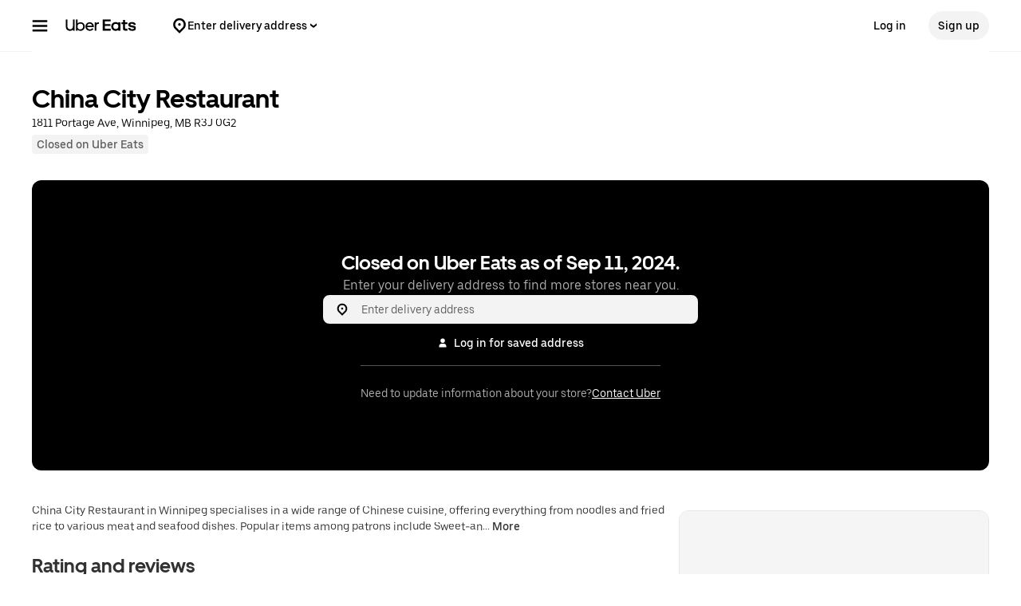

--- FILE ---
content_type: text/html; charset=utf-8
request_url: https://www.google.com/recaptcha/api2/anchor?ar=1&k=6LcP8akUAAAAAMkn2Bo434JdPoTEQpSk2lHODhi0&co=aHR0cHM6Ly93d3cudWJlcmVhdHMuY29tOjQ0Mw..&hl=en&v=PoyoqOPhxBO7pBk68S4YbpHZ&size=invisible&anchor-ms=20000&execute-ms=30000&cb=jrej6b33024k
body_size: 48349
content:
<!DOCTYPE HTML><html dir="ltr" lang="en"><head><meta http-equiv="Content-Type" content="text/html; charset=UTF-8">
<meta http-equiv="X-UA-Compatible" content="IE=edge">
<title>reCAPTCHA</title>
<style type="text/css">
/* cyrillic-ext */
@font-face {
  font-family: 'Roboto';
  font-style: normal;
  font-weight: 400;
  font-stretch: 100%;
  src: url(//fonts.gstatic.com/s/roboto/v48/KFO7CnqEu92Fr1ME7kSn66aGLdTylUAMa3GUBHMdazTgWw.woff2) format('woff2');
  unicode-range: U+0460-052F, U+1C80-1C8A, U+20B4, U+2DE0-2DFF, U+A640-A69F, U+FE2E-FE2F;
}
/* cyrillic */
@font-face {
  font-family: 'Roboto';
  font-style: normal;
  font-weight: 400;
  font-stretch: 100%;
  src: url(//fonts.gstatic.com/s/roboto/v48/KFO7CnqEu92Fr1ME7kSn66aGLdTylUAMa3iUBHMdazTgWw.woff2) format('woff2');
  unicode-range: U+0301, U+0400-045F, U+0490-0491, U+04B0-04B1, U+2116;
}
/* greek-ext */
@font-face {
  font-family: 'Roboto';
  font-style: normal;
  font-weight: 400;
  font-stretch: 100%;
  src: url(//fonts.gstatic.com/s/roboto/v48/KFO7CnqEu92Fr1ME7kSn66aGLdTylUAMa3CUBHMdazTgWw.woff2) format('woff2');
  unicode-range: U+1F00-1FFF;
}
/* greek */
@font-face {
  font-family: 'Roboto';
  font-style: normal;
  font-weight: 400;
  font-stretch: 100%;
  src: url(//fonts.gstatic.com/s/roboto/v48/KFO7CnqEu92Fr1ME7kSn66aGLdTylUAMa3-UBHMdazTgWw.woff2) format('woff2');
  unicode-range: U+0370-0377, U+037A-037F, U+0384-038A, U+038C, U+038E-03A1, U+03A3-03FF;
}
/* math */
@font-face {
  font-family: 'Roboto';
  font-style: normal;
  font-weight: 400;
  font-stretch: 100%;
  src: url(//fonts.gstatic.com/s/roboto/v48/KFO7CnqEu92Fr1ME7kSn66aGLdTylUAMawCUBHMdazTgWw.woff2) format('woff2');
  unicode-range: U+0302-0303, U+0305, U+0307-0308, U+0310, U+0312, U+0315, U+031A, U+0326-0327, U+032C, U+032F-0330, U+0332-0333, U+0338, U+033A, U+0346, U+034D, U+0391-03A1, U+03A3-03A9, U+03B1-03C9, U+03D1, U+03D5-03D6, U+03F0-03F1, U+03F4-03F5, U+2016-2017, U+2034-2038, U+203C, U+2040, U+2043, U+2047, U+2050, U+2057, U+205F, U+2070-2071, U+2074-208E, U+2090-209C, U+20D0-20DC, U+20E1, U+20E5-20EF, U+2100-2112, U+2114-2115, U+2117-2121, U+2123-214F, U+2190, U+2192, U+2194-21AE, U+21B0-21E5, U+21F1-21F2, U+21F4-2211, U+2213-2214, U+2216-22FF, U+2308-230B, U+2310, U+2319, U+231C-2321, U+2336-237A, U+237C, U+2395, U+239B-23B7, U+23D0, U+23DC-23E1, U+2474-2475, U+25AF, U+25B3, U+25B7, U+25BD, U+25C1, U+25CA, U+25CC, U+25FB, U+266D-266F, U+27C0-27FF, U+2900-2AFF, U+2B0E-2B11, U+2B30-2B4C, U+2BFE, U+3030, U+FF5B, U+FF5D, U+1D400-1D7FF, U+1EE00-1EEFF;
}
/* symbols */
@font-face {
  font-family: 'Roboto';
  font-style: normal;
  font-weight: 400;
  font-stretch: 100%;
  src: url(//fonts.gstatic.com/s/roboto/v48/KFO7CnqEu92Fr1ME7kSn66aGLdTylUAMaxKUBHMdazTgWw.woff2) format('woff2');
  unicode-range: U+0001-000C, U+000E-001F, U+007F-009F, U+20DD-20E0, U+20E2-20E4, U+2150-218F, U+2190, U+2192, U+2194-2199, U+21AF, U+21E6-21F0, U+21F3, U+2218-2219, U+2299, U+22C4-22C6, U+2300-243F, U+2440-244A, U+2460-24FF, U+25A0-27BF, U+2800-28FF, U+2921-2922, U+2981, U+29BF, U+29EB, U+2B00-2BFF, U+4DC0-4DFF, U+FFF9-FFFB, U+10140-1018E, U+10190-1019C, U+101A0, U+101D0-101FD, U+102E0-102FB, U+10E60-10E7E, U+1D2C0-1D2D3, U+1D2E0-1D37F, U+1F000-1F0FF, U+1F100-1F1AD, U+1F1E6-1F1FF, U+1F30D-1F30F, U+1F315, U+1F31C, U+1F31E, U+1F320-1F32C, U+1F336, U+1F378, U+1F37D, U+1F382, U+1F393-1F39F, U+1F3A7-1F3A8, U+1F3AC-1F3AF, U+1F3C2, U+1F3C4-1F3C6, U+1F3CA-1F3CE, U+1F3D4-1F3E0, U+1F3ED, U+1F3F1-1F3F3, U+1F3F5-1F3F7, U+1F408, U+1F415, U+1F41F, U+1F426, U+1F43F, U+1F441-1F442, U+1F444, U+1F446-1F449, U+1F44C-1F44E, U+1F453, U+1F46A, U+1F47D, U+1F4A3, U+1F4B0, U+1F4B3, U+1F4B9, U+1F4BB, U+1F4BF, U+1F4C8-1F4CB, U+1F4D6, U+1F4DA, U+1F4DF, U+1F4E3-1F4E6, U+1F4EA-1F4ED, U+1F4F7, U+1F4F9-1F4FB, U+1F4FD-1F4FE, U+1F503, U+1F507-1F50B, U+1F50D, U+1F512-1F513, U+1F53E-1F54A, U+1F54F-1F5FA, U+1F610, U+1F650-1F67F, U+1F687, U+1F68D, U+1F691, U+1F694, U+1F698, U+1F6AD, U+1F6B2, U+1F6B9-1F6BA, U+1F6BC, U+1F6C6-1F6CF, U+1F6D3-1F6D7, U+1F6E0-1F6EA, U+1F6F0-1F6F3, U+1F6F7-1F6FC, U+1F700-1F7FF, U+1F800-1F80B, U+1F810-1F847, U+1F850-1F859, U+1F860-1F887, U+1F890-1F8AD, U+1F8B0-1F8BB, U+1F8C0-1F8C1, U+1F900-1F90B, U+1F93B, U+1F946, U+1F984, U+1F996, U+1F9E9, U+1FA00-1FA6F, U+1FA70-1FA7C, U+1FA80-1FA89, U+1FA8F-1FAC6, U+1FACE-1FADC, U+1FADF-1FAE9, U+1FAF0-1FAF8, U+1FB00-1FBFF;
}
/* vietnamese */
@font-face {
  font-family: 'Roboto';
  font-style: normal;
  font-weight: 400;
  font-stretch: 100%;
  src: url(//fonts.gstatic.com/s/roboto/v48/KFO7CnqEu92Fr1ME7kSn66aGLdTylUAMa3OUBHMdazTgWw.woff2) format('woff2');
  unicode-range: U+0102-0103, U+0110-0111, U+0128-0129, U+0168-0169, U+01A0-01A1, U+01AF-01B0, U+0300-0301, U+0303-0304, U+0308-0309, U+0323, U+0329, U+1EA0-1EF9, U+20AB;
}
/* latin-ext */
@font-face {
  font-family: 'Roboto';
  font-style: normal;
  font-weight: 400;
  font-stretch: 100%;
  src: url(//fonts.gstatic.com/s/roboto/v48/KFO7CnqEu92Fr1ME7kSn66aGLdTylUAMa3KUBHMdazTgWw.woff2) format('woff2');
  unicode-range: U+0100-02BA, U+02BD-02C5, U+02C7-02CC, U+02CE-02D7, U+02DD-02FF, U+0304, U+0308, U+0329, U+1D00-1DBF, U+1E00-1E9F, U+1EF2-1EFF, U+2020, U+20A0-20AB, U+20AD-20C0, U+2113, U+2C60-2C7F, U+A720-A7FF;
}
/* latin */
@font-face {
  font-family: 'Roboto';
  font-style: normal;
  font-weight: 400;
  font-stretch: 100%;
  src: url(//fonts.gstatic.com/s/roboto/v48/KFO7CnqEu92Fr1ME7kSn66aGLdTylUAMa3yUBHMdazQ.woff2) format('woff2');
  unicode-range: U+0000-00FF, U+0131, U+0152-0153, U+02BB-02BC, U+02C6, U+02DA, U+02DC, U+0304, U+0308, U+0329, U+2000-206F, U+20AC, U+2122, U+2191, U+2193, U+2212, U+2215, U+FEFF, U+FFFD;
}
/* cyrillic-ext */
@font-face {
  font-family: 'Roboto';
  font-style: normal;
  font-weight: 500;
  font-stretch: 100%;
  src: url(//fonts.gstatic.com/s/roboto/v48/KFO7CnqEu92Fr1ME7kSn66aGLdTylUAMa3GUBHMdazTgWw.woff2) format('woff2');
  unicode-range: U+0460-052F, U+1C80-1C8A, U+20B4, U+2DE0-2DFF, U+A640-A69F, U+FE2E-FE2F;
}
/* cyrillic */
@font-face {
  font-family: 'Roboto';
  font-style: normal;
  font-weight: 500;
  font-stretch: 100%;
  src: url(//fonts.gstatic.com/s/roboto/v48/KFO7CnqEu92Fr1ME7kSn66aGLdTylUAMa3iUBHMdazTgWw.woff2) format('woff2');
  unicode-range: U+0301, U+0400-045F, U+0490-0491, U+04B0-04B1, U+2116;
}
/* greek-ext */
@font-face {
  font-family: 'Roboto';
  font-style: normal;
  font-weight: 500;
  font-stretch: 100%;
  src: url(//fonts.gstatic.com/s/roboto/v48/KFO7CnqEu92Fr1ME7kSn66aGLdTylUAMa3CUBHMdazTgWw.woff2) format('woff2');
  unicode-range: U+1F00-1FFF;
}
/* greek */
@font-face {
  font-family: 'Roboto';
  font-style: normal;
  font-weight: 500;
  font-stretch: 100%;
  src: url(//fonts.gstatic.com/s/roboto/v48/KFO7CnqEu92Fr1ME7kSn66aGLdTylUAMa3-UBHMdazTgWw.woff2) format('woff2');
  unicode-range: U+0370-0377, U+037A-037F, U+0384-038A, U+038C, U+038E-03A1, U+03A3-03FF;
}
/* math */
@font-face {
  font-family: 'Roboto';
  font-style: normal;
  font-weight: 500;
  font-stretch: 100%;
  src: url(//fonts.gstatic.com/s/roboto/v48/KFO7CnqEu92Fr1ME7kSn66aGLdTylUAMawCUBHMdazTgWw.woff2) format('woff2');
  unicode-range: U+0302-0303, U+0305, U+0307-0308, U+0310, U+0312, U+0315, U+031A, U+0326-0327, U+032C, U+032F-0330, U+0332-0333, U+0338, U+033A, U+0346, U+034D, U+0391-03A1, U+03A3-03A9, U+03B1-03C9, U+03D1, U+03D5-03D6, U+03F0-03F1, U+03F4-03F5, U+2016-2017, U+2034-2038, U+203C, U+2040, U+2043, U+2047, U+2050, U+2057, U+205F, U+2070-2071, U+2074-208E, U+2090-209C, U+20D0-20DC, U+20E1, U+20E5-20EF, U+2100-2112, U+2114-2115, U+2117-2121, U+2123-214F, U+2190, U+2192, U+2194-21AE, U+21B0-21E5, U+21F1-21F2, U+21F4-2211, U+2213-2214, U+2216-22FF, U+2308-230B, U+2310, U+2319, U+231C-2321, U+2336-237A, U+237C, U+2395, U+239B-23B7, U+23D0, U+23DC-23E1, U+2474-2475, U+25AF, U+25B3, U+25B7, U+25BD, U+25C1, U+25CA, U+25CC, U+25FB, U+266D-266F, U+27C0-27FF, U+2900-2AFF, U+2B0E-2B11, U+2B30-2B4C, U+2BFE, U+3030, U+FF5B, U+FF5D, U+1D400-1D7FF, U+1EE00-1EEFF;
}
/* symbols */
@font-face {
  font-family: 'Roboto';
  font-style: normal;
  font-weight: 500;
  font-stretch: 100%;
  src: url(//fonts.gstatic.com/s/roboto/v48/KFO7CnqEu92Fr1ME7kSn66aGLdTylUAMaxKUBHMdazTgWw.woff2) format('woff2');
  unicode-range: U+0001-000C, U+000E-001F, U+007F-009F, U+20DD-20E0, U+20E2-20E4, U+2150-218F, U+2190, U+2192, U+2194-2199, U+21AF, U+21E6-21F0, U+21F3, U+2218-2219, U+2299, U+22C4-22C6, U+2300-243F, U+2440-244A, U+2460-24FF, U+25A0-27BF, U+2800-28FF, U+2921-2922, U+2981, U+29BF, U+29EB, U+2B00-2BFF, U+4DC0-4DFF, U+FFF9-FFFB, U+10140-1018E, U+10190-1019C, U+101A0, U+101D0-101FD, U+102E0-102FB, U+10E60-10E7E, U+1D2C0-1D2D3, U+1D2E0-1D37F, U+1F000-1F0FF, U+1F100-1F1AD, U+1F1E6-1F1FF, U+1F30D-1F30F, U+1F315, U+1F31C, U+1F31E, U+1F320-1F32C, U+1F336, U+1F378, U+1F37D, U+1F382, U+1F393-1F39F, U+1F3A7-1F3A8, U+1F3AC-1F3AF, U+1F3C2, U+1F3C4-1F3C6, U+1F3CA-1F3CE, U+1F3D4-1F3E0, U+1F3ED, U+1F3F1-1F3F3, U+1F3F5-1F3F7, U+1F408, U+1F415, U+1F41F, U+1F426, U+1F43F, U+1F441-1F442, U+1F444, U+1F446-1F449, U+1F44C-1F44E, U+1F453, U+1F46A, U+1F47D, U+1F4A3, U+1F4B0, U+1F4B3, U+1F4B9, U+1F4BB, U+1F4BF, U+1F4C8-1F4CB, U+1F4D6, U+1F4DA, U+1F4DF, U+1F4E3-1F4E6, U+1F4EA-1F4ED, U+1F4F7, U+1F4F9-1F4FB, U+1F4FD-1F4FE, U+1F503, U+1F507-1F50B, U+1F50D, U+1F512-1F513, U+1F53E-1F54A, U+1F54F-1F5FA, U+1F610, U+1F650-1F67F, U+1F687, U+1F68D, U+1F691, U+1F694, U+1F698, U+1F6AD, U+1F6B2, U+1F6B9-1F6BA, U+1F6BC, U+1F6C6-1F6CF, U+1F6D3-1F6D7, U+1F6E0-1F6EA, U+1F6F0-1F6F3, U+1F6F7-1F6FC, U+1F700-1F7FF, U+1F800-1F80B, U+1F810-1F847, U+1F850-1F859, U+1F860-1F887, U+1F890-1F8AD, U+1F8B0-1F8BB, U+1F8C0-1F8C1, U+1F900-1F90B, U+1F93B, U+1F946, U+1F984, U+1F996, U+1F9E9, U+1FA00-1FA6F, U+1FA70-1FA7C, U+1FA80-1FA89, U+1FA8F-1FAC6, U+1FACE-1FADC, U+1FADF-1FAE9, U+1FAF0-1FAF8, U+1FB00-1FBFF;
}
/* vietnamese */
@font-face {
  font-family: 'Roboto';
  font-style: normal;
  font-weight: 500;
  font-stretch: 100%;
  src: url(//fonts.gstatic.com/s/roboto/v48/KFO7CnqEu92Fr1ME7kSn66aGLdTylUAMa3OUBHMdazTgWw.woff2) format('woff2');
  unicode-range: U+0102-0103, U+0110-0111, U+0128-0129, U+0168-0169, U+01A0-01A1, U+01AF-01B0, U+0300-0301, U+0303-0304, U+0308-0309, U+0323, U+0329, U+1EA0-1EF9, U+20AB;
}
/* latin-ext */
@font-face {
  font-family: 'Roboto';
  font-style: normal;
  font-weight: 500;
  font-stretch: 100%;
  src: url(//fonts.gstatic.com/s/roboto/v48/KFO7CnqEu92Fr1ME7kSn66aGLdTylUAMa3KUBHMdazTgWw.woff2) format('woff2');
  unicode-range: U+0100-02BA, U+02BD-02C5, U+02C7-02CC, U+02CE-02D7, U+02DD-02FF, U+0304, U+0308, U+0329, U+1D00-1DBF, U+1E00-1E9F, U+1EF2-1EFF, U+2020, U+20A0-20AB, U+20AD-20C0, U+2113, U+2C60-2C7F, U+A720-A7FF;
}
/* latin */
@font-face {
  font-family: 'Roboto';
  font-style: normal;
  font-weight: 500;
  font-stretch: 100%;
  src: url(//fonts.gstatic.com/s/roboto/v48/KFO7CnqEu92Fr1ME7kSn66aGLdTylUAMa3yUBHMdazQ.woff2) format('woff2');
  unicode-range: U+0000-00FF, U+0131, U+0152-0153, U+02BB-02BC, U+02C6, U+02DA, U+02DC, U+0304, U+0308, U+0329, U+2000-206F, U+20AC, U+2122, U+2191, U+2193, U+2212, U+2215, U+FEFF, U+FFFD;
}
/* cyrillic-ext */
@font-face {
  font-family: 'Roboto';
  font-style: normal;
  font-weight: 900;
  font-stretch: 100%;
  src: url(//fonts.gstatic.com/s/roboto/v48/KFO7CnqEu92Fr1ME7kSn66aGLdTylUAMa3GUBHMdazTgWw.woff2) format('woff2');
  unicode-range: U+0460-052F, U+1C80-1C8A, U+20B4, U+2DE0-2DFF, U+A640-A69F, U+FE2E-FE2F;
}
/* cyrillic */
@font-face {
  font-family: 'Roboto';
  font-style: normal;
  font-weight: 900;
  font-stretch: 100%;
  src: url(//fonts.gstatic.com/s/roboto/v48/KFO7CnqEu92Fr1ME7kSn66aGLdTylUAMa3iUBHMdazTgWw.woff2) format('woff2');
  unicode-range: U+0301, U+0400-045F, U+0490-0491, U+04B0-04B1, U+2116;
}
/* greek-ext */
@font-face {
  font-family: 'Roboto';
  font-style: normal;
  font-weight: 900;
  font-stretch: 100%;
  src: url(//fonts.gstatic.com/s/roboto/v48/KFO7CnqEu92Fr1ME7kSn66aGLdTylUAMa3CUBHMdazTgWw.woff2) format('woff2');
  unicode-range: U+1F00-1FFF;
}
/* greek */
@font-face {
  font-family: 'Roboto';
  font-style: normal;
  font-weight: 900;
  font-stretch: 100%;
  src: url(//fonts.gstatic.com/s/roboto/v48/KFO7CnqEu92Fr1ME7kSn66aGLdTylUAMa3-UBHMdazTgWw.woff2) format('woff2');
  unicode-range: U+0370-0377, U+037A-037F, U+0384-038A, U+038C, U+038E-03A1, U+03A3-03FF;
}
/* math */
@font-face {
  font-family: 'Roboto';
  font-style: normal;
  font-weight: 900;
  font-stretch: 100%;
  src: url(//fonts.gstatic.com/s/roboto/v48/KFO7CnqEu92Fr1ME7kSn66aGLdTylUAMawCUBHMdazTgWw.woff2) format('woff2');
  unicode-range: U+0302-0303, U+0305, U+0307-0308, U+0310, U+0312, U+0315, U+031A, U+0326-0327, U+032C, U+032F-0330, U+0332-0333, U+0338, U+033A, U+0346, U+034D, U+0391-03A1, U+03A3-03A9, U+03B1-03C9, U+03D1, U+03D5-03D6, U+03F0-03F1, U+03F4-03F5, U+2016-2017, U+2034-2038, U+203C, U+2040, U+2043, U+2047, U+2050, U+2057, U+205F, U+2070-2071, U+2074-208E, U+2090-209C, U+20D0-20DC, U+20E1, U+20E5-20EF, U+2100-2112, U+2114-2115, U+2117-2121, U+2123-214F, U+2190, U+2192, U+2194-21AE, U+21B0-21E5, U+21F1-21F2, U+21F4-2211, U+2213-2214, U+2216-22FF, U+2308-230B, U+2310, U+2319, U+231C-2321, U+2336-237A, U+237C, U+2395, U+239B-23B7, U+23D0, U+23DC-23E1, U+2474-2475, U+25AF, U+25B3, U+25B7, U+25BD, U+25C1, U+25CA, U+25CC, U+25FB, U+266D-266F, U+27C0-27FF, U+2900-2AFF, U+2B0E-2B11, U+2B30-2B4C, U+2BFE, U+3030, U+FF5B, U+FF5D, U+1D400-1D7FF, U+1EE00-1EEFF;
}
/* symbols */
@font-face {
  font-family: 'Roboto';
  font-style: normal;
  font-weight: 900;
  font-stretch: 100%;
  src: url(//fonts.gstatic.com/s/roboto/v48/KFO7CnqEu92Fr1ME7kSn66aGLdTylUAMaxKUBHMdazTgWw.woff2) format('woff2');
  unicode-range: U+0001-000C, U+000E-001F, U+007F-009F, U+20DD-20E0, U+20E2-20E4, U+2150-218F, U+2190, U+2192, U+2194-2199, U+21AF, U+21E6-21F0, U+21F3, U+2218-2219, U+2299, U+22C4-22C6, U+2300-243F, U+2440-244A, U+2460-24FF, U+25A0-27BF, U+2800-28FF, U+2921-2922, U+2981, U+29BF, U+29EB, U+2B00-2BFF, U+4DC0-4DFF, U+FFF9-FFFB, U+10140-1018E, U+10190-1019C, U+101A0, U+101D0-101FD, U+102E0-102FB, U+10E60-10E7E, U+1D2C0-1D2D3, U+1D2E0-1D37F, U+1F000-1F0FF, U+1F100-1F1AD, U+1F1E6-1F1FF, U+1F30D-1F30F, U+1F315, U+1F31C, U+1F31E, U+1F320-1F32C, U+1F336, U+1F378, U+1F37D, U+1F382, U+1F393-1F39F, U+1F3A7-1F3A8, U+1F3AC-1F3AF, U+1F3C2, U+1F3C4-1F3C6, U+1F3CA-1F3CE, U+1F3D4-1F3E0, U+1F3ED, U+1F3F1-1F3F3, U+1F3F5-1F3F7, U+1F408, U+1F415, U+1F41F, U+1F426, U+1F43F, U+1F441-1F442, U+1F444, U+1F446-1F449, U+1F44C-1F44E, U+1F453, U+1F46A, U+1F47D, U+1F4A3, U+1F4B0, U+1F4B3, U+1F4B9, U+1F4BB, U+1F4BF, U+1F4C8-1F4CB, U+1F4D6, U+1F4DA, U+1F4DF, U+1F4E3-1F4E6, U+1F4EA-1F4ED, U+1F4F7, U+1F4F9-1F4FB, U+1F4FD-1F4FE, U+1F503, U+1F507-1F50B, U+1F50D, U+1F512-1F513, U+1F53E-1F54A, U+1F54F-1F5FA, U+1F610, U+1F650-1F67F, U+1F687, U+1F68D, U+1F691, U+1F694, U+1F698, U+1F6AD, U+1F6B2, U+1F6B9-1F6BA, U+1F6BC, U+1F6C6-1F6CF, U+1F6D3-1F6D7, U+1F6E0-1F6EA, U+1F6F0-1F6F3, U+1F6F7-1F6FC, U+1F700-1F7FF, U+1F800-1F80B, U+1F810-1F847, U+1F850-1F859, U+1F860-1F887, U+1F890-1F8AD, U+1F8B0-1F8BB, U+1F8C0-1F8C1, U+1F900-1F90B, U+1F93B, U+1F946, U+1F984, U+1F996, U+1F9E9, U+1FA00-1FA6F, U+1FA70-1FA7C, U+1FA80-1FA89, U+1FA8F-1FAC6, U+1FACE-1FADC, U+1FADF-1FAE9, U+1FAF0-1FAF8, U+1FB00-1FBFF;
}
/* vietnamese */
@font-face {
  font-family: 'Roboto';
  font-style: normal;
  font-weight: 900;
  font-stretch: 100%;
  src: url(//fonts.gstatic.com/s/roboto/v48/KFO7CnqEu92Fr1ME7kSn66aGLdTylUAMa3OUBHMdazTgWw.woff2) format('woff2');
  unicode-range: U+0102-0103, U+0110-0111, U+0128-0129, U+0168-0169, U+01A0-01A1, U+01AF-01B0, U+0300-0301, U+0303-0304, U+0308-0309, U+0323, U+0329, U+1EA0-1EF9, U+20AB;
}
/* latin-ext */
@font-face {
  font-family: 'Roboto';
  font-style: normal;
  font-weight: 900;
  font-stretch: 100%;
  src: url(//fonts.gstatic.com/s/roboto/v48/KFO7CnqEu92Fr1ME7kSn66aGLdTylUAMa3KUBHMdazTgWw.woff2) format('woff2');
  unicode-range: U+0100-02BA, U+02BD-02C5, U+02C7-02CC, U+02CE-02D7, U+02DD-02FF, U+0304, U+0308, U+0329, U+1D00-1DBF, U+1E00-1E9F, U+1EF2-1EFF, U+2020, U+20A0-20AB, U+20AD-20C0, U+2113, U+2C60-2C7F, U+A720-A7FF;
}
/* latin */
@font-face {
  font-family: 'Roboto';
  font-style: normal;
  font-weight: 900;
  font-stretch: 100%;
  src: url(//fonts.gstatic.com/s/roboto/v48/KFO7CnqEu92Fr1ME7kSn66aGLdTylUAMa3yUBHMdazQ.woff2) format('woff2');
  unicode-range: U+0000-00FF, U+0131, U+0152-0153, U+02BB-02BC, U+02C6, U+02DA, U+02DC, U+0304, U+0308, U+0329, U+2000-206F, U+20AC, U+2122, U+2191, U+2193, U+2212, U+2215, U+FEFF, U+FFFD;
}

</style>
<link rel="stylesheet" type="text/css" href="https://www.gstatic.com/recaptcha/releases/PoyoqOPhxBO7pBk68S4YbpHZ/styles__ltr.css">
<script nonce="LQUzCfjCs_TtiHtSDqL2JA" type="text/javascript">window['__recaptcha_api'] = 'https://www.google.com/recaptcha/api2/';</script>
<script type="text/javascript" src="https://www.gstatic.com/recaptcha/releases/PoyoqOPhxBO7pBk68S4YbpHZ/recaptcha__en.js" nonce="LQUzCfjCs_TtiHtSDqL2JA">
      
    </script></head>
<body><div id="rc-anchor-alert" class="rc-anchor-alert"></div>
<input type="hidden" id="recaptcha-token" value="[base64]">
<script type="text/javascript" nonce="LQUzCfjCs_TtiHtSDqL2JA">
      recaptcha.anchor.Main.init("[\x22ainput\x22,[\x22bgdata\x22,\x22\x22,\[base64]/[base64]/[base64]/ZyhXLGgpOnEoW04sMjEsbF0sVywwKSxoKSxmYWxzZSxmYWxzZSl9Y2F0Y2goayl7RygzNTgsVyk/[base64]/[base64]/[base64]/[base64]/[base64]/[base64]/[base64]/bmV3IEJbT10oRFswXSk6dz09Mj9uZXcgQltPXShEWzBdLERbMV0pOnc9PTM/bmV3IEJbT10oRFswXSxEWzFdLERbMl0pOnc9PTQ/[base64]/[base64]/[base64]/[base64]/[base64]\\u003d\x22,\[base64]\x22,\x22NcKUUcK4JcKfwopJw5DCkiQFw7p5w5LDlCVEwrzCvl4NwrrDolpQFsOfwpB6w6HDnl3Cpl8fwoXCmcO/[base64]/[base64]/DmS3CsMOtF8KPw5QxwoEDw5gyUcOhE8Kaw5TDrMKcMxRpw5jDpsKzw6YcSsOOw7vCnzDChsOGw6orw7bDuMKewqfCgcK8w4PDoMKPw5dZw7HDi8O/[base64]/IzJmeCogw5nDj8Kww4DCgR5lawTDqSgQFsKYejpNUzLDpWfDuQYiwqYCwrotN8KRw6ZAw4UuwphMU8KecEE9PD/DoWzCkB4bYgoFcCfDo8Kaw7kMwpXDtcOLw7NqwoLCnMKvHjliworCsALCgHNrdcOhLMK0wrfCrMK2woDCm8ORdXbDosOTb23DljlUYksqwqZuwrwMw5/Cs8KSwoPCh8KjwqAteRbDkmkHw5PCmMKLexxnw7RVw5F2w5TCscKOw4zDncO+eQRJwpYHwpsbeB/CkcKXw54dwpBOwolPQDDDgMOtJgIdCDzCpsOdPsOLwobDtsO3SMKmw5IlMMKKwrMRw6HCt8K+aGh3wqwbw6lOwolFw47DkMKmfcKAwpZyVwbCkWwFw6ZOVxEZwpsjw5fDgcOLwp/DjcK+w4wHwq5tQgHCuMK9wo/[base64]/CvHvCu3gLw4XDnMOIEcKBwoYrRzY+wofCqsOQKF/[base64]/DlGYJG3dVYAXCuGrDuDIewoIkHWPDuCbDr2RzKsOCw5TCu1fDtsOrbVcdw4dJc0VEw47DqMOMw4sLwqYtw4tqwrHDtTgzeHzCnWMZQ8KrL8Kjwo/DqBXCjRTCjgAZfMKDwo9XJBHCusObw4XChwbDk8O+w7nDjgNdBSfDvj7DmsK0w7lewp/Ct21BwoTDv1cJw4vDmg4SN8KUAcKLMMKFwp53w6vDpsOpHlPDpTfDrxzCv0LDi0LDunrCkRHCs8OvMMKqPMKWMMKaWlTCt2NfwqzCvmIoNGlDLz/DrGLCtxnCrMKQSFs2wrtuwoQDw5jDpsOrYUARw4LCv8KTwpTDscK/wpTDuMOSeXHCvTEpCMKRwozDiGwjwot1TUbCgyFlw5jCkMOWZA/ChcKCS8OCw4bDlTwKOcOCwpHDugpcDcKJw4xfw6QVw6fDhgTDtTsuE8OCw64rw68jwrQhYcO2Sm/[base64]/DlVt+BxzCkTgyNsKHw7gBwrXDmiRlw73CvzLDn8OuwofDksO/w5PCucOqwrtLWcKtFyHCt8KSCMK3eMOfwp0Jw5XDvE0gwrXDlCRbw6nDsVtCUA/DiEnCg8KPwpPDpcOpw6txEjAOw7DCosK/b8K4w5Zfwr/Ct8Otw6PDg8K+D8O4w7rCnEV+w7U8c1Adw6Qwc8OscwByw5YzwprCkGtlw4HCnMKsOycgUxXDrnbCj8Obw5PDjMKewqBSK3BgwrbDuR3CucKAf3Vcw5/Dh8Kzw7UZbFEsw4XCmmvCg8Kgw44nasKxH8KlwrLDoinDkMOBwpQDwqQjMMKtw7YeUsOKw6jCk8O/w5DCskjDpcOBwo9awr4XwqNzdsKew5tewrTDiQdeWh3DtsO4w6F/UyMuwobDk0nCv8O8w4Juwq/CthfDuD5Kc2fDoXbDhWQoEkHDpBzCj8KTwqzCgsKLw78oaMOlVcODw7TDlADCsw/CilfDrh7DonTDscOywqBBwrIzwrdATj3DkcOawp3DvcO5w67ChFzDq8Klw5V1PCY6wpAfw4U+YV7CqcOAw5Q6wrQiMw7DicK+YMKzSlMnwrV1GkPChsKbwp7DocODXy/[base64]/wrfCpMO9J8K9SARYeMOXwo9OWcK+ZMKTwrcLM2M6SMOTJ8K9wpBWPcOxZ8OJw7Fdw7jDnxnDpsO/wo/Ch0DDmsO+P0TCjcK5HsKAB8O3w7LDq1hzJsKZw57DgMORK8ODwokzw7HCrw8Kw74RT8KWwqrCnsKvScO7dTnCmWUIZx5RTinCnCPCiMKrPUsuwqDDslhKwqfCvsKUwqTDp8OAHlPDuyLDizbCrE5Sa8OxEzwZwo/CqcOAEcO7G3AjVsKvw5szw4HDmcOpKsKgU1TCmE7CusKQbcKrMMK/wohNw7XDixh9TMKTwr1KwoE3wqYGw69/w7ULwqXDpMKrRm7DhlJwbj7CjlfClBcRQzgqwo4vw4DDvsOxwp4GWsK6GnNeB8KVJsOvS8O9wrRywq0KTMOjXx5fwoPCpsKawofDsB18Y0/CrQR3OsKPREPCsX/DoGbDvMKyYsOAw6jCjcOOfcOAdEfDl8OHwrpmw40MTcOTwr7DjCDCnMKMdwhzwoouwrLClQTDjSjCpWxfwr1JHDzCosOiwpjDh8KeVcOqw6bCuSrCiWZybVnCjRUqY2lwwpnCmcOjJMK8w5U0w7bCg2LCi8OeG3TCqsO1wozCkGwfw5IHwo/[base64]/CtybDncKhF8O2wpUYRCbClz/CrgHCij3DoUQiwq5vw7gVw6/[base64]/[base64]/wr/DssKoB8ObYRPDnFLCk3Zmwr7CkcKRw4IWBlECYcObcnDCpMOPwp/[base64]/DqzTCt1zDscOWw4B0wofCmMOFCGx7bsKCw6XDhXPDjTDCuR/CrMOrZRNFOH4BW0VPw70Tw4BKwqbCnMOvwr9pw4bDjRjCimTDqDgdLcKPOSZ/BcKIEsKRwqnCo8ODLmt2w5nCusK3wpJZwrTDjsKObTvDuMKBYFrDhEUSw7opRMK+JnhKw4d9wqQ+wqvCrgLCvxstw5LDh8Kawo1qfsOFw47Dg8KQwqvCoGrChQx/aDjCm8OMTQETwptVwpZdw6nDlDhcJMKnFnsYV0fCjcKjwovDn1pkwroqEGYjIR96wotOE28jw5haw6gMXB1Dw6vDj8Kiw6zDmsKGwqR0GMOCwo7CtsK2NhXCpVfCqsOKRcOUW8OKw7PDu8O8WB1/[base64]/Cu8Kbw7zCgV/[base64]/CgcKNw4okSMOfB8OZf8OZVQErQcOFw6XCn3V4bsOaXkg1Ry/CqGjDsMO2SHpww4fDqkknwqVqF3DDnyJnw4rDqBzCvwsNO1sRw7TDvXwnSMOSwoRXwrHDrzpYw4bCjQEtc8OzR8K5IcOcMsKBQU7DpA5Rw7fClGfDhAU0GMKIwpETw4/DqMOZZ8KPHXzDncKwMcOfUMKjw7PDkcKvL09+c8Oww6jDp37CiU8hwp0xU8KcwqjCgsOVMA4tXMOdw6vDkHINXMK2w4TChl3Dt8O8w5N/fSR0wrPDjHnCqcOMw70gwpHDtcKjwqfDr0ZEZ2vCnMKfC8KDwpbCtsO9wpkdw7jCkMKdNF/[base64]/ClsOaXcOgLsODQsOYXQV7IlIwwqhTA8Kbw6nChkQpw7Msw4PDgsKORsKVw59bw5/Dhg7ChB4BERzDoWfCqC8RwqZ5w4V6YU3Cu8ORw43CpMK/w48pw5bDtcODw6pfwoQFTcO/GsOKF8K+T8Ozw6PCu8KUw73DosK7GWsjACpgwrzDgsK3G1TDllVhU8KnGcObw5HDsMKXIsOEB8KSwqrDuMKBwrLDlcKReAZRw7UVwoVCOMKLNcO6WMOgw75qDMK+AE/DvXPDncKhwr8VDlnCpDDCtMKfYMOZCcOLEMOhw7xeDsKwXCM6XQzDi2rDgcOfwrdDF1TDqiBxSg5iSA0xf8O8w6DCk8KtVcOUFUswTUTCpcO3cMOMA8KdwpsiU8Otw61NAMK8w54YHhxLGC8EXE4RZMOeMV/ClmvCjxtNw7thwoXDl8O6NG1uw7hEecOswqLChcKLwqjClMODw7zCjsOQCMK3w7o9wqPDsRfDnMKnT8O7G8OPUQbDhWVMw6c0WsOIwqvDumFNwqcVbMK8UgPDl8O3wp1Fw6vCrzMPw7TCiwZlw6TDhBQwwqphw4xLIDDCrMOhK8Ovw4o1wozChMK/w6bCqGjDgMOxSsKNw7XDhsK2XMOlwqTCgzLDh8OuPkXDulgqesO4wpXDvMKLcBlnwqAdwq8SFycRUsOqw4bDpMK/wrrDqk3CosOaw5F+ZjbCuMKVY8KDwpzCvzURwr3DlcOBwos3WsOzwq9jScKqZAnCpsO8IyrDjWzDiDHClgjDisOGw607wrjDs3ZIVGFHw5bDkxHCvAB5Zks4NcKVDMKVYWzDmMOfF0EuUAnDuWrDj8OAw4Quwp/DtMK5w7Enwqc5wqDCvyzDqsKOY1TCnRvCmjgKwo/DoMKFw6Z/dcK6w5LCi30Gw7zDvMKmwpcQw7vChDRrdsOnWD7Di8KtOsObw7Aaw7QxWlvCu8KGBRPCkXtSwrIXEMOvwq/DsDLClsKywpRMw53DrhQywr8kw7HDvBnDngHDtMK3w4TCpiDDs8KiwobCtsOzwrYbw7DDsSxPV2lPwqlSJMKnbMKkbMO/[base64]/NVUFwrZ4d8K/DjhZwoTDv19fFxHCs8OGVcOZwq1Cw47Cq8OjV8Onw67DtMOJe1TDvsORQsOIw7PCrXpywr9pw5vDlMKUO3EVw5TCvjAew4jCmlbCm1h6U1DCisORw7vClzcOw57DmMKPd14aw5zCtgkNwo3Dok0OwrvCscK2R8Knw49kw6shc8OlHizCr8K7a8OMOR/DlVxZLGN2Og3DpUhhLEDDr8OALUgUw7B6wpM0KWorTcOLwrPCvU3CgsKjTRDCvsO3I3UVwqV5wr91VsK1bMO8wq8pworCqsOFw7odwr5AwrE2RhLDk3XDoMOUfk55wqLCoTPCgMOCwqQRN8O8w6/Ctn8ydcKbPnLClcOfS8Ozw4skw7wrwp9zw4UcMMOeWhFNwqhtw6PClcONViktw4LCvUgpAsK/w5PCpcO5w7UaZXLCncKMf8O3BSHDpjbDkkvCncOHFyjDol3CtQnDmMKmwpfDgEtLITAcfCwJVMKjf8Ksw7TDv3jDvGUAw5/Dk0sCP0TDvVrDiMKbworCtW9aXsOnwq1Lw6d1wqDDrMKow6oYScOFBioSwrdLw6vCr8KmUgAiKCQ2w5l7wqsfwprCp07CrcKewqMEDsK9wo/CqmHCkkjDtMKvZjjCqhxDK27Dn8KAYTo8ay/Cu8OcSjk1UMOxw5piBMOIw5bClRLCkWV4w6RaH3F8wow/AmLCq1rCuC3CpMOlw7nCmiEZOEXCsn4/wpXCh8KUTkhsNnbDrhslfMKbwq7CpWHDsCTClMO9wqvDiQfClVvCv8O7wo7Do8OqVcOWwo1NBWAoZmnCgH7Cu2tTw5fDl8OXWh0+TMOYwpbDpG7Csi5kwp/DpGgjUcKcDQrCrizCj8K5FsOYIDzDr8OKX8KmFcKqw7bDkSYXJwzDuGIzw71SwofDrcOVTsKWP8KoG8ORw5rDrMOZwqRYw6wAw7DDuHfCkDYOXmM1w4JVw7fCmgtlejozB2Vdw7YsfyEOFcO/wrLCqxjCvDwSL8K7w4xVw5kqwpvCvsOJwpISKkrDi8K1EXPCnEEWwp5Lwq7CgsKWdsKxw65Swr/Cr0oTKcOWw67DnUvDiTfDm8KHw6xlwrdLD3lewoHDpMKmw7HChhRtw7DCocKUw7Iaf0lzwpLCvyrCvmdLw7vDmhjClDsCw4zCmCzDkHkFwoHDvCrDgcKtc8OrcsOnw7TDnD/[base64]/[base64]/CscKjwojDrMKAWMOWcMODw57DrcOmVi1vwql5wrxAFV9zw5XDtybDmDd6aMOZw6oQJkgEwp/CpsKDNn3DsGcofT1hdMKrP8KGw77DtcK0w7FaWMOowqbDpsOHwrMuCxkhYMKbw6kyasKOVUzCnHPDpAIMe8Kjwp3DpXIeMEUswofCg0wwwrfCmUQRLCYmAsOoBDIfwrHDtnjCgMO+X8KAw7PCs2RQwohSelBpUQrCncOOw6lDwr7Ds8OKGm9rbcOcYl/DiTPDucKXPx1ISXTDnMKIAzooWSc8wqAVwqLDiGbDq8O6GsKjVUvDgcOUaB/Di8KBGBU9w5HCn1/DgMOFw5fDvsKHwqQOw57DmMO5QgfDrnbDkVMAwoJqwo3CkCxsw7DChCPCp0FGw4jCiykZNcOIwo7CnzzDlx1Cwqc6w5jCn8K8w6NtAlZJJ8K5IsKmdsOSwqFrw47CkcKyw78FMB0OEsKRBw4/OXBtwpHDmy/CljJFcUI/w43ChhgHw73Ciyh2w6TDgRfDrcKmCcKFLkA+wpnCisKEwp7DgMK9w6zDu8Kxwr/DnsKPwqrDm3fDi0sgw7B1w4TDoGrDisKKL280dzsjw5cPHFI+wr0VLcK2HW9gCDXCpcKgwr3DpsKewqFAw5BQwrpmYBvDg1fCoMKnbWFqw58OAsOeUsKPw7EgTMKew5c2w41fXF8uw6R+w5d8cMKFKXPCrRvCtA99w77DocKjwpXCocKNw6/[base64]/wqJ/wo7CtMKtMcKLw7BmwphNWcKnEsO2w5g6MMK8D8OjwpQRwp0PTmtKHEg6XcKUwpDDmQTCpXwWI07DlcKlwpbDo8ODwr7Dg8KMBT8Fw5MnC8OwTFvCkMObw7gXw5rCt8OMJsO0wqLCj1AkwqLCiMOPw6VWJwpgwrzDocK/XBliQHHCjMOMwpfDlBV+KsKSw6/DhMOkwqrCicKONiLCqjrCrcOFOMKtwrtqbRB5SgfDhRlawrXDui12YcOtwpTDm8KKUTwUwo0nwpnDsB3DqG8nwp4WWMKYJRB/w5fDm1/CljhnfGHCvy9uUsKMbMOYwp3DkxMTwqNsRcOOw4TDtsKQI8Kfw4vDnsKZw5FEw4IiVcKKwpfDtsKZHwBmZsKgYcOHIsOlwo5GXFF9wpk/w7EYfDscHQHDmGE2LMKrak0HXQcDw5BeL8KHw4rDgsOzMgBXw6NSB8KnPMO8wrYjT0fCrjYEXcOlJwPDm8OIS8OowqxceMKzw63DhmEuw60ewqFkZMKDFTbCqMO8QcKtwpPDu8OhwowafTzChVPDmGgww5hcwqHCg8KEXB7DpsODKBbDrcOVacO7ai/CqS9dw71zw6jCvBImN8OsEBZzwpNcWsOfwpvDqnvDjUTCqQ/[base64]/DlD/DrQHChMOgw4jDkcOrHsOdEsO8wpBKfFVCWsK2worCvcKoZMO4LlhmecKMw75Dw5TCsXsfwrHCqMOdwqITw6hcw6PCqnXDp17Cpx/CtcK3D8OVdjZEw5fCg0nDsxF2fG7CqhnChsOtwojDlsObekRswrTDicKvMBfClcO9w65aw5BTc8KWIcOPPMKzwotSWMKnw5lew6TDr0V4NzRUL8Ogw7hFLMOSWjkhFUElSMKcMcOzwrQaw7otwokRW8OcLMOKF8OjTl/CigZrw65+w77CnMKTdRRtMsKDwo83DXXDkm/CuAzCqTBnMCXDrzwtCsOhGcKxTQ3DhMKEwo/[base64]/w5wMw5/[base64]/[base64]/Dq8Knw5nDnMKaYFxye8Onw5FKQ0BQw4HDqX8/dMKIwoXCkMKhGxvCsCg+ZSfCjFnDt8O9woDCrgbCgcKBw7XDrTXCjiXDjBwGacOROVUVJFrDpAFZL3EFw6rCvsO7AH95RCTCoMOswoUqJw48Q0PCmsKBwpzDtcKhw4HDsyrDhsOewprCpUZdwpXCgsO/wpvCr8KXU3PDnsKRwo9vw6Efw4TDlMOiw79Mw6hqbAxHFMO2FS7DtS/Co8OCScOEb8K3w4nDucOpIMOywpZgPMO6GWzCiiUdw6APdsOGZMKIW0dAw6YgfMKMEnHCisKlCAzDg8KPEcOlBXzCnndINh/CnhTClnJpPsOOQDp9w7fCilbCgcK6wrFfw7RNw5fCmcOnwoJCM03DosOiw7fDhjLDksOwe8Oaw5nDv3zCvn7DkMOiw5PDuxlcP8KrexbCiUrCrcO/woHCokkjc2nCmWTDn8OmFcOpw63DvSDCkkLCmQU3w5PCtcKpZ13ChTkZVRLDhMO8D8KAIEzDiR/DvMKHW8KjOMObw43DvkAbwpLDqcKoFyo7w5nCoBfDtnIOwqJJwqLDsll+IgTCuTjCgF4zJGfDtzLDjFLCryfDsSMzMyVtLkLDqCEHKGU6w6VlTMOAHnkKQRLDq0c+wp9VQcKjc8OUA2hsSsOPwrbClkxWdsKvYsOdTMO2w4c6wr5Nw7rCoyBawpJlwpTDnATCo8OKK0/[base64]/[base64]/woXDlnw1w6Axw6M4w4YIw43Ds1LDu0LDv8OKwqjDg3pRw7DCu8OcBUQ8woPDl2vDlDLDt3zCr2ZSw5ZVw5cfw5JyMB5yQFxFIcOxWcO4wocTw6DDt1NsMRYgw4XCvMOHNMOde3YKwrrDg8Ksw5zDgsKvwooqw6PDiMOUJ8Knw4XCu8OgbVI7w4TChE/Cnz3Co1TCihLCq3PCok0EU0kYwpVhwr7DpVQgwo3CosO1wpDDp8O6w6Q4w68eR8OFwpxOdFgNw5UhIsOlwrw/w7ckPSMtw4AIJjjCgMOrZAN+wprDrwnDgcKcwo7ClcKqwp3Dg8KsNcKXXMKUwrQlN0daLifDjMKmc8OPBcKHL8Kxw7XDuiPCgDnDpA5bKHJDA8KSWgzDsBXCgkjChMOrO8KBc8Orw60KCGPCusOdwpvDv8KqNMOowp0Qw7fCgHXCn1IBLSl/[base64]/CnmjDnj/CgcK4exY8U8OmQcKxwqrDlcOVXcOsKBtZAwMwwovCrmbDh8Ocw6rCkMOdW8O8VzPClBkkwoHCusOdworDn8KuHy3CrVk5wovDs8KRw6IyUB3Cm2gAw7xhw7/DkCllIsOyUwrDqcK5wqR/aS1ec8K1wr4Kw5XChcO7wqo/woPDrSo0w4xQasOuYsOewr5iw4vDn8KswqjCk2JCCAHDiFhydMOiw4/DvHkNc8O4McKQw7PCgSF6LwvDrsKRGj/[base64]/CisKSQV1kJ03ClzrDkV15UE9qw5/Dg3dSUMKSRsO1Ch3CicOew5bDrRPDkMOuDlLDmMKAw79qwrQ6fCZ0dBfDqcKxO8O2bU9/O8ORw4d1wrrDlizDm1kfwpzClsOeGsOvM2TDljNQw61dwpbChsK2QRrCgnphVMOUwq7DusOQRMOww6/CoHbDlggZf8KFaT1RZMKTf8KUw5QFw7UpwrPDgcKsw57CvSsCw6zChnpZZsOewrwQLcKqHkANSsKVw67Dr8K2wo7CoELCj8OtwrTCvUHCuEjDhCLCisK/E0vDpALCtAHDtj1iwr9xw4tGwoPDiRs7woXComV9w57DlzbCi2PCtBvDlsKcw69lw6bDgMORDQ3CoG7DrwphCHTDhMKDwrTCmMOQAsKew7kVwrPDqxw3w73ClHllYsKow53CmsKmR8KCwpQdw5/DiMOpAsOGwrXCvjzDhMOIAWJTVhBzw4PDtyLCjMKqw6FAw4PCi8Knwq7Ct8KpwpYwJSIlw4gIwr1AVy8iesKGM3zCnBFsdMOTwpAZw7dlwrPCtx/CksKRP1zCg8KOwrB5w5UlDsOuwoTCk1NbMMK4wrxtbX/CjCh4w5LDuSLDlcKkBsKROsKbGMOdw64FwoLCusONIMO7wqfCicOjR1M2wp4awoPDhsO6d8OvwqlJwr7Dg8OKwpUqQnvCsMK8JMOBLsOqN2Vjw7QufmkQwpzDosKPw79NR8KgXMO0KcKswr/[base64]/[base64]/wqI6UsORH3FRw6F9P8KrwqQ6H8Osw70awqzDrX7Ct8O0N8O8e8K3EsKWf8K3S8OWwrMqWyLDlHXDsiQ0woRDwqASD3AePMKrP8O/[base64]/CtX3Dqm9IC8OVw4IpwoPCmWsScHUJBWwGwqkmOlIPDMO/P1EfEnjCgcKeL8KWwq7Dv8Ocw4nDiBAsL8K7wofDnxQYLsOVw5xHNnXCjSVfakMRw7zDl8O2wpHDok7DqHNQIsKYWAwUwoTDjVlkwrfDo0TCnnZGwrzChQE3MRzDlWE5wqPDq2jCv8KmwocoasOLw5ZhOi3DoxrDjUlAC8KQwo81UcOdBhMaECp/ADTClHRgAMOxTsOSwoEFAFEmwostwpLCvXFwGMOuUsO3ZG7DjXJIQsOQwojCv8K7D8O9w6xTw5jDvQsSM3o0M8OoZAHClMOkw5pZPsO/wqAQJ3knwoHDnsOqwrrDlMKJEMKqw6MMUMKFwrrDuj3CicK7PsK+w6gsw6HDrhgrfBnCjsKAL0lxF8O3AzxvIxDDvVvDl8O0w7XDkCcwFjwuBATClcOMQMK2fTs1wpVQG8Otw69IJMOZGMKqwrZNAF9ZwoTDmsOOZm/Ds8Ocw71bw5DCvcKbw4bDvQLDmsOSwqtmNsKSGUXClcO/wpjDhTJMX8OQw7hCw4TDuwtJwojDrsKIw4rDm8Kxw4QZw5/[base64]/CnsOgwqQOIFvCiDt6woBDUjFWN8KISBh1JVPCiDVRRk5rb357e3kJKwvDmyUIfcKDw5lRwq7Cm8KpE8Ogw5Qlw6NaX0DCiMOTwrMaA1/[base64]/Cq8KtIsKHw4piw407VzM+w4YjZDbCkcKGw4TDhlZGwrEGf8KSOcOIPMKQwpcMG1Nzw43DjsKMAcK4w6DCr8OeaXtfZ8KDw6HDncONwq/Cq8KoCWPCsMO0w7XCignDgQ3DjCU1Sy/DqsOqwpMhIsK/[base64]/RlzCnDbCpRttF3zCkG4Ywp5SwqIKw6TCm8KFwq/[base64]/DizXClgTDtwHCumxiw6c1f17Ci3LChndSI8KQw6zCq8KHSQvCuUFiwr7Dv8OfwoFkaGzDlsKif8KOAcOAw7BuMBTDqsKdKhPCucKbK08cR8OJw7zDmQzCu8Ktwo7CuD/[base64]/Co1RZw50Nwp3DhcOkw63Cngpuw4jCjMOLGMKxw6rCjMOWw64xajY0AsOTEcO7dVAGwqAVUMOxwoHDmUwvCzzDhMK/wqJ9acK8ZFLCtsKfNEcpwqp1w5fDpnLCpG8UFjTCgcKDEcKkwphbYgomRhkwWMO3w4V3MsKGAMODYmFfw5LDt8OYwqACRjnCtj/[base64]/DtS1Pw5DDmQwNwoEBw7LDu1/Dlnxjf0zCoF8uwovDtWXDpMKHK2DDollwwrhmMVjCn8Kpwq8Nw5XCvQ4lBQEPwoAzScObJ1bCnMOTw5EuXcKfA8Ohw7UHwo1Xwrtbw5XCh8KZDxzCpAbDo8OrccKZw7gww6PCiMOXw5vDmgbCl3LDviIsHcKswq1qwpwIw555IMOCWcO/wp7DjsOuRCfCl0LCicOKw6HCs3PCpMK7wpp7wqhewr1gwrR3cMKbd33CjcK3T1JKDMKZw4ZCMXcIwpwdwpbDoTJIU8OSw7EjwoJcJ8KQZsKJwonDr8OkaGbCiXjCrkPDkcK5ccK7wpQ4ETzCtQnCo8OPw4XChcKOw7vCkCrCoMOWw5/DvMOMwrXDqcOfHsKMW2sANTHChcO9w4DDrzJBQg5yOcOec146w6zDgTzCgMO0wr7DhcOfwqPDrj3DgS0kw5vCqUXDgWsewrfCisKuSMOPw7zCicOpw4Ezwphyw4zDiXsLw6Fnw6RJUMKOwrrDqcOCNsKVwpDClyTDocKtwpPCpsKydXLCpcOEw4Yew71Bw7A6w7hHw7/DqHXCgsKEw53Cn8K5w4TCgsOaw4V2w7rDuifCji09wr3Do3LCm8OEAil5eDHCoUPClHooPVdcwpvCu8OXwqLDrsKiNcOlGzYEw6hlw5Bsw5LDs8Kaw79SF8OxQ3A9EcOfw6wvwqwqYQVvw74bUMOMw4UFwr/Ci8K3w6QzworDjsK/YMOQAsKzWcO3w5PCmMKOw6A2aAszTWcxKcK3w5rDk8KvwozCgMOVw5tTwrYUFG8Db2vCkSZkw5wnHcO2wofChQDDqcKhcwXCpMKowrfClMKqJcOww6TDo8OpwqnCh1fClUhswoTDlMO0wrskw4cUw57Cs8Kaw5hqUsK8dsO9GsKcw4vDkSAPVGhcw4zCiDF2wq/[base64]/DhE/CucK8b8OubUwfwq5MSMK5fjnDtBo9TsOIJ8KLacOSacOqwpnCqcOdw4vCpcO8KcOISsOKw5HChx4ywrrDsw7DrcKTY2/Cnm45HcOWYcOrw5LCjSoKZ8KOKsOtwrZNVsOUCxsLfyjClgonwpvDvsOkw4hhwoIVHHY8AC/CoxPDsMKrw6sAfkQNwq/[base64]/Cn8OkwofCg8O6KcOvY8KCRMK1wpXDhj8yP8KvHsKlFMKiwrZHwq/DiSfCizBFwqtya3nDgFhRaWLCrMKdw59WwqciN8OPTcKBw5zCqMKoCE7Cr8OyccKvfycBDMOOaTtfIMO2w69Rw77DhAvChwPDlClWGWYmesKJwozDjcK6cV3DocKfDsOWEcOzwoDDnQk1QQZHw5XDq8OHwohlw5DDiV3CkDnDhVkvwqnCtXjDgkTChV4Cw7IUIyhRwq/Dnj3CqMOsw57Co3TDiMOOBcOaOcKlw6ssRX4Pw4tEwpgfYz/DlHfCrVHDsBfCnjLCuMKTBMO+w5Y0wr7DnkTCj8KSwpdywoPDjsOSFlpmC8OEdcKiwqkBw6o/w70gc2nDlhHCksOmAgPCq8O6U2Nww5dVbcKfwr8hw7d1WhJPw43DlhDDujbDnMOaGMOHPmfDgQRUWsKEwr/[base64]/ChS/DknTDn8OMw5fCmABawrERUj4SO8KIIS/Dp18lQ0TDicKLw4nDssKfex7DsMO+w4sTC8Kww5TDmcOEw57Ch8K3UMO8wrdYw48Dwr/[base64]/WcKjZmtxSioGZMKCQWs4FsOXAMOTWk7Do8Oyc3LCksOuw4ljc07DoMKkwrrDjhLDokXDjCtIw6XDv8O3J8OAecO/d1/DlsKMU8OBwpnDgQzCnRAZwp7ClsOJwp/DhVDDhx7Ch8OFFcKdEEdHKMK0w4zDn8KEwr4kw4fDpsOeY8OGw7V3w5gXdzzDscOzw4hgcCxvw4NbNwLClifCpAbCnBxUw7k2YcKvwqTCoClJwqVKLEDDtALCu8K/AmlTw7MMVsKNw5k0VsK9w6UJFXnCukvCpjBmwrLDkMKIw607w79ZNRjCtsO/[base64]/CmR9ww6jDjnp4wq18SDNSbMKdNcKwwrJyDMKiGTcFwpkTd8ODw6cjSMOrw7dBwpwyGg3Cs8K/[base64]/[base64]/Dv3QXw70owrnDkSZkUHlHKcKgw4dHw4JawoMSw6bDkyXCuwfCqMKRwrvDqjALZsKNwr3DujsBMcOEw67DtcKzw57DjH7Ck2YHTcOPWsOwGcKEw5jDjsKKPgZswrHCqcOvfjkbNsKdeSzCon07wr1cWFleeMOpY3rDg1/[base64]/w6ISwrHDgzzDjT4lwqfCvsOzI8K6CsKjw4s3EMK3wq5OwqTClsKoMQIjRsKscMKNw43DkmRmw5Qqwr/ClEXDhE1JSMKxw7Nkwr9xGUTDvcK9W1TDqSd3TMKvT07Djn3DqHDDvwsUPMKZKcKrwqrDlcK7w43CvcKDSMKew7TDjELDkjvDiip/wplRw454wrRAI8KNw5bCisOPHsOqwqLChTHDlsKeccODwrLCqcOyw5rCnMKnw6lRwowAwpthSSbDhFHDnF4hDMKQDcKXPMKqw53DvVl6w5IJPSfCtSQQw6tEDxnDpsKEwoDDusOCwr/[base64]/DpsO2KH/CtFxMwrDDpcO6woASFMOHdlbCnMKYbEbCi0MydMOxIMKewqzDmcK8YcKYbsOADHhWwoXClMKWwr7DpMKBOnnDjcO4w4h0EcKUw77CtMKBw5pTShDCjMKRLg0/[base64]/CrG5FG8OtB8KMcMK1FcOab8OHw6ANOCtlOiHCo8ONZyzCoMKuw7LDlijCrsOFw4lvQjrDjGDDoVFkw5IFesKTY8O3woJ5dkwVEcO/woMuCsKIWSXDkR/DgBMAHxFiOcKhwoU6JMKDwoV4w6hywqDCtkBHw5pRRS7DiMOcasO2LDrDpDdhXk3DqUPCo8O/AMKIB2U5FCjCpsO9wqPDgnjCgQUwwqTCpSLCnMKMwrfDqsOZFsKCw4nDqcKibhM1PMK7w5fDuE1Xw4zDrFzDpsKiF3bDk391REk8w43Cn3/CrsKXw4PDsXxCw5IXw7tswoEEXnnClzHDm8Kaw67Dn8KPesO5WnZWPS7DhMKCQgzDnw5QwpzCiFMRw48JCAdtAQB6wobCiMKyeSN3wp/Co31kw6xcwrzDisO3JjXDjcKRw4bDk23Dkx0Ew6jCksKeVMKQwpnCisOkwopcwoRyFcOsI8K7EMO1wqjCjsKrw7fDp0nCpjHDrsOFEMK7w6/CsMKzUcO6w7wuQTrDhTjDhXJnworCuBF3w47DqsOOdcOBecOVag/DpkLCq8OOJMO9wp5pw6/CgcKvwqrDjT06MMOREkDCqzDCjHjCqnTDv30Fwo4aF8KZw4/Dm8K/wooYO2zCh34dLFvDi8OnZMKfeDRlw7AKU8OsesODwo3CtcOWBhHDlcKEwojDqwhuwprCvMOMMMOeSMOeMGDCrMOVQ8OnbhYhw6MJwr/DkcOZfsOIJMKdw5zCqnrCrgwfw5LDjUXDhSdOw4nChChfwqVPBTtAw4sdw4EKC1nDh0rCsMKnw4LDp27CksKkaMObLmEyC8KXIcKDwp3Dr1PDmMOhY8KlaxnCgsK1wprCssKoDRLCl8OFecKMwo5dwqbDq8KfwpzCoMOEV27Cgl/Dj8Oyw74VwprCmsK3Ji4pVWtuwpXCo1FcA3LCh1dLwprDtsKyw5sgD8O3w5FIwopbwoAyYxXCo8KiwptlccK4wq0tTcKdwr9CwpfCiz9/FsKOwqHClMO9w65bwpfDix7Di2UuJA99cBrDu8KDw6BEW001w5/DvMK/wrXChUvChsOiXkMjwpTDrWFrOMKNwqjDncOnc8OlQ8OtwrfDtxVxMXTDlzbCqcOOwrXDh1vDj8OJMAjDj8KIw5wocU/Cv1HCszvDsCDCny8Jw5/Cjm9DS2QTYsK/[base64]/Ct1I8w4MawqcBIMKGwr95wpfCokbDqMK0MWzCmiEGWcOVVljDpQskPmEaXMKNwqDDvcOsw7t/PUHCpMKDZQRnw780AlzDp1DChcKCQcKkWsOZTMKlw5LCtAvDrEjDpcKPw6Mbw75REsKGwovCpyzDk07DiXXDpETDqS7CuUjCgX42XH/CuiAnSUl/OcKUOT7Dk8Opw6TDqsOYwoQXw4E+w4/DhXfCqlsoQsKtMDUyVA/Dk8OkVR3DucOPwqjDoygHKlvCicKXwrJMasKdwoUGwqQMJ8OsaiYUMcOCw65KQGV7w6k8csOrwporwoMkLcOZQC/DusOGw4gOw4vCq8OqBsKEwqtJesKvSEPDm3HCiEDCtm59w4olUwhVGgHDsyoTGcO3wrNQw5zCusO8wrTCr1cdJcOsRsOlQl18CsO1w4M+wqnDrRxDwrY/wqNKwpvCkCcJegx2IMOQwr3DixLDpsKHwrbChHLCjlPDt20kwp3DtWJjw6zDhhcHT8OLRH0mHsOoa8KoLH/[base64]/DkcKkX2DCtxpqwokwwqpmJnzDkEMnw4Y8SEbDqj3Dh8Ouw7Y4w5hAX8KnGcKXS8OIecOfw5TCtcK7w5vCuj0aw5cmMU5nTCkfB8KWHcOdLsKLesOKRwdEwpYWwpHDrsKrMsOlcMOnw4JfAsOmwoo/woHCtsOjwr9Iw4UcwqbChzUuRmnDp8O5fMOywpnDhMKTP8KSe8OJa2TDnsKxw5LClj9SwrbDhcKLasO8w7M4KcOOw7HCh39pJV1IwqUMTGPCh1pjw7nChsKlwp82wrXDoMOOwo/DqMK5K23ClEXCsy3DocKmw4NsasK6WMKdwo9NbRbCiEfChGA6wpRLFx7CtcK1w4DDkzJ1Ail5wo4YwqZ4wpt0IW/DvEfDoG9nwrclw7ghw4t3w4nDq3bDl8Oywr3Dp8KtTzU8w5vDpiDCqMKUwp/[base64]/ChEp7w4Rdw4PDqsOfw4vCi8KZJxMgwpELFAI2w6/DtRtjwppXwpzDrMOpwr5HNS03ZsOrw456woUeEz1NJsOBw7AQeXIwfEnCnErDixonw7LCh0rDj8OsOyJEXsK0wr/DnxDDpjcaV0fDhMKowp9LwqVcIMOlw53CjcKGwoTDncOqworDucKLKsOXwrfCiwPCu8OSwo1UI8O1I3ltw7/[base64]/CvcOmwqRnBhJtwocgc8KlcCbCkyZrw4fCsiPCpHQnVFYKFBLDgQdpwr3DucOtPTN0J8KSwopFX8K0w4jDm0oTOEQwacOtScKGwpfDjcOJwqkQw5fCmBTDgMK3wpY4w49ew4gfT0DDj08gw6nDoXLDo8KqU8KjwokbwpHCusKBSMOKbMKGwqNxYQ/[base64]/[base64]/[base64]/DhTvDoMOUHsKBXsKCw5AZKsOhD8Kcw6oswqHCjsKaw6jDtBDDi8OtScKMTABGIz3Do8OSEsOkw43DjcK6wrZVw6DDiRs7CBHCtiYHdXcPIncUw7E6NsO8wpd0PS/CjxLCicO1wpJRwqcyOMKMaHbDnhV8fMOoIxUDw4vDtMOIMsK6BGJkw6QvE33CscKQag7CgGlUwrLDosOcw7Iew7vCn8KSfMOoM0XDiWfDj8OBw4/ClDkXwobDqsKSwoLDhBt7wolQw5N2VMOhH8Ozwo3DkHhbw7cKwrbDtC8KwofDjMKvZBLDr8OaA8OJGT42IUrCtgEgwr7Do8OAV8OQwqrCosOKEB4ow55Bwps8dcOjM8KIT28PFMOzSj0ew5QWAMOOw5LCihY8CsKPWcKXJsKcw6lAwockwq7Dp8OAw5/DogkHXnHCtcKZwpgbw6M3RQLDtCTCssOnVTDCuMKRw5XCusOgw6nDsBEXVUwdw418wqnDl8K8wq4yJcOYwpTDiCdlwpvCnlrDrWXCicKlw480wosnYWJtwqZxAsKKwpIwPXzCrxLDuEt4w5ZHwrBlDRTDvh/DosKIwoVfN8OHwqHClcK6VDpSw5RTUzAnw7A2PMKIwrpawoxgwpQLZcKaMMKIwpk8chhKV3/CljAzNUvCp8ODFcKxEsKSV8K9BXMSw4kdcnvDu3zCksOQwqPDicObw6x4PVDDqMObJkrDoTlHPkNROcKFFcKtf8Kpw7fCmTjDlsORw5LDvUY/JCsJw77CrsKLdcOuasOkwociwrjCksOWYsKzwrt8wqnDvxUbQX59w4TDmGQqCsKpw4cCwofDssKgVjdBPMKCY3TCg0TDtcKyG8KHIjzCqMOswr7DlDvCkMK5ZQU/wqh9T0DDhlwbwr4jPcK0woU/K8ORQhfCr0h+w7ccw6DDjUdMwqBLe8O3SFzDpSzCu38JFmpSwql3wpXClkEkwr1Nw7k6XCXCtsKPQsOiwpLDlGwHeQ1GTwbDhsO6w67Dk8K8w4hMeMK7QWF2wpjDoi55woPDjcKKEDDDlsKfwqAncXzChRZTw7YCwr/Dh1ltbsOvQR9bw5IP\x22],null,[\x22conf\x22,null,\x226LcP8akUAAAAAMkn2Bo434JdPoTEQpSk2lHODhi0\x22,0,null,null,null,1,[21,125,63,73,95,87,41,43,42,83,102,105,109,121],[1017145,246],0,null,null,null,null,0,null,0,null,700,1,null,0,\[base64]/76lBhnEnQkZnOKMAhnM8xEZ\x22,0,0,null,null,1,null,0,0,null,null,null,0],\x22https://www.ubereats.com:443\x22,null,[3,1,1],null,null,null,1,3600,[\x22https://www.google.com/intl/en/policies/privacy/\x22,\x22https://www.google.com/intl/en/policies/terms/\x22],\x22Dw4EB85VVkdJlz3TWIK3Nf8dJgbgdMCt7/XzjCiVynE\\u003d\x22,1,0,null,1,1769151106623,0,0,[14],null,[224],\x22RC-jFdnXvyzqPiS0g\x22,null,null,null,null,null,\x220dAFcWeA5UcC4I7pTz8Q32uGGMzH-N_FuYBBWANIqieSIeXTJ4Dz8KQbNYSqjYwL9rwyYDZ3amAKBPwh96d0yut72oO08EwHvmlA\x22,1769233906574]");
    </script></body></html>

--- FILE ---
content_type: application/javascript
request_url: https://www.ubereats.com/_static/client-67747-8127f9064fd5b9ac.js
body_size: 5985
content:
(self.webpackChunkFusion=self.webpackChunkFusion||[]).push([[67747],{7561:(e,t,i)=>{"use strict";i.d(t,{A:()=>l});var o=i(41967),r=i(2693),n=i(43316),s=i(40014);const d=(0,o.I4)("div",(e=>{let{$theme:t,$isSuspended:i}=e;return{display:"flex",alignItems:"flex-start",...t.typography.ParagraphSmall,...i?{color:t.colors.contentTertiary}:{color:t.colors.contentSecondary}}})),l=e=>{let{endorsement:t,isSuspended:i}=e;return(0,s.FD)(d,{$isSuspended:i,children:[t.iconUrl?(0,s.FD)(s.FK,{children:[(0,s.Y)(n.A,{src:t.iconUrl,height:"20px",width:"20px"}),(0,s.Y)(r.Ay,{$width:"4px"})]}):null,t.text]})}},22851:(e,t,i)=>{"use strict";i.d(t,{A:()=>u});var o=i(58350),r=i(41967),n=i(28688),s=i(40014);const d={display:"flex",alignItems:"center"},l=(0,r.I4)("div",(e=>{let{$theme:t}=e;return{...t.typography.LabelMedium,...d}})),a=(0,r.I4)("div",(e=>{let{$theme:t}=e;return{...t.typography.LabelMedium,color:t.colors.contentTertiary,...d}})),c=(0,r.I4)("div",{display:"block"}),u=e=>{const t=e.isSuspended?a:l;return(0,s.Y)(c,{children:(0,s.Y)(t,{$as:"h4",children:(0,s.FD)(o.A,{clamp:e.clamp||3,children:[e.title,(0,s.Y)(n.A,{dietaryLabels:e.dietaryLabels})]})})})}},28255:(e,t,i)=>{e.exports=i.p+"b121c55e69759fd8.svg"},28688:(e,t,i)=>{"use strict";i.d(t,{A:()=>u});var o=i(41967),r=i(2693),n=i(99511),s=i(43316),d=i(3185),l=i(40014);const a=(0,o.I4)(s.A,(e=>{let{$isDarkMode:t}=e;return{width:"11px",height:"11px",...t?{filter:"invert(100%)"}:{}}})),c=(0,o.I4)("div",{display:"inline-flex",verticalAlign:"middle"}),u=e=>{const t=(0,d.bn)(),o=(e.dietaryLabels||[]).includes("VEGAN"),s=(e.dietaryLabels||[]).includes("VEGETARIAN"),u=(e.dietaryLabels||[]).includes("GLUTEN_FREE");return(e.dietaryLabels||[]).length>0?(0,l.FD)(c,{children:[o?(0,l.FD)(l.FK,{children:[(0,l.Y)(r.hl,{}),(0,l.Y)(a,{src:(0,n.uq)(i(31521)),$isDarkMode:t})]}):null,s?(0,l.FD)(l.FK,{children:[(0,l.Y)(r.hl,{}),(0,l.Y)(a,{src:(0,n.uq)(i(59976)),$isDarkMode:t})]}):null,u?(0,l.FD)(l.FK,{children:[(0,l.Y)(r.hl,{}),(0,l.Y)(a,{src:(0,n.uq)(i(28255)),$isDarkMode:t})]}):null]}):null}},31521:(e,t,i)=>{e.exports=i.p+"c823f7c84e92c0c1.svg"},47647:(e,t,i)=>{"use strict";i.d(t,{A:()=>n});var o=i(253),r=i(3207);function n(e,t){const i=(0,o.A)(e),n=(0,r.A)(),s=!t||(t.isLegacy?0===t.suspendUntil:Boolean(t.isAvailable));return n&&i&&s}},50202:(e,t,i)=>{"use strict";i.d(t,{A:()=>a});var o=i(87970),r=i(75344),n=i(41967),s=i(77692),d=i(40014);const l=(0,n.I4)("div",{alignItems:"center",display:"flex"}),a=e=>0===e.price&&e.hasCustomizations?(0,d.FD)(l,{children:[(0,d.Y)(o.H,{id:"shared.customize"}),(0,d.Y)(r.A,{color:"contentTertiary",type:"Chevron",rotate:90})]}):(0,d.Y)(d.FK,{children:(0,s.vv)(e.localeCode,e.currencyCode,e.price)})},51861:(e,t,i)=>{"use strict";i.d(t,{A:()=>w});var o=i(27559),r=i(41967),n=i(87731),s=i(6198),d=i(87970),l=i(59160),a=i(54444),c=i(63919),u=i(7561),p=i(50202),h=i(22851),m=i(43316),g=i(98207),y=i(44580),f=i(40014);const U=158,x=(0,r.I4)("div",(e=>({display:"flex",flexDirection:"column",width:"100%",position:"relative",overflow:"hidden"}))),b=(0,r.I4)("div",{position:"absolute",top:0,left:0,right:0,bottom:0,background:"rgba(0, 0, 0, 0.02)"}),I=(0,r.I4)("div",(e=>{let{$direction:t}=e;return{display:"flex",flex:1,flexDirection:"column",..."ltr"===t?{paddingRight:"8px"}:{paddingLeft:"8px"}}})),A=(0,r.I4)("div",{paddingTop:"4px",display:"-webkit-box",WebkitLineClamp:2,WebkitBoxOrient:"vertical",overflow:"hidden",wordBreak:"break-word"}),v=(0,r.I4)("div",{paddingTop:"8px",display:"flex",flex:1,alignItems:"flex-end"}),S=(0,r.I4)("div",{height:"158px",width:"158px",flex:"0 47%",position:"relative"}),Y=(0,r.I4)(m.A,(e=>({opacity:e.$isSuspended?.5:1,height:"158px",width:"100%",objectFit:"cover",outline:`1px solid ${e.$theme.colors.contentPrimary}08`,outlineOffset:"-1px",flexShrink:0}))),$=(0,r.I4)("div",(e=>({...e.$theme.typography.ParagraphMedium,color:e.$theme.colors.onPositive,position:"absolute",display:"flex",background:e.$theme.colors.positive,height:"32px",minWidth:"32px",..."ltr"===e.$direction?{right:0}:{left:0},top:0,alignItems:"center",justifyContent:"center"}))),D=(0,r.I4)("div",(e=>{let{$theme:t,$isSuspended:i}=e;return{...t.typography.ParagraphSmall,color:i?t.colors.contentTertiary:t.colors.contentSecondary}})),C=(0,r.I4)("div",{display:"flex",flex:1,flexDirection:"row"}),k=(0,r.I4)("div",(e=>{let{$theme:t,$isSuspended:i}=e;return{...t.typography.ParagraphMedium,...i?{color:t.colors.contentTertiary}:{},display:"flex"}})),F=(0,r.I4)("div",(e=>{let{$theme:t}=e;return t.typography.ParagraphSmall})),T=(0,r.I4)("div",{marginTop:"4px"}),w=e=>{let{item:t,currencyCode:i,children:m,quickAdd:w,cartItemCount:_}=e;const q=(0,n.A)(),[,L]=(0,r.c6)(),B=(0,l.jH)(),M=t.suspendUntil>0,E=[M?t.suspendReason||(0,f.Y)(d.H,{id:"components.BadgeSoldOut.message"}):null,t.nutritionalInfo.displayString].filter(Boolean),O=(0,s.Ay)(t.uuid),P=_??O;return(0,f.Y)(f.FK,{children:(0,f.FD)(x,{$isInCart:P>0,$isSuspended:M,$quickAdd:w,children:[(0,f.FD)(C,{children:[(0,f.FD)(I,{$hasEndorsement:Boolean(t.endorsement),$direction:B,children:[(0,f.Y)(h.A,{title:t.title,isSuspended:M,dietaryLabels:t.itemAttributeInfo?.dietaryLabels}),(0,f.Y)(y.Ay,{$height:4}),(0,f.Y)(F,{children:(0,f.Y)(p.A,{currencyCode:i,hasCustomizations:t.hasCustomizations,localeCode:q,price:t.price})}),t.description?(0,f.Y)(A,{children:(0,f.Y)(D,{$isSuspended:M,children:t.description})}):null,(0,f.Y)(v,{children:(0,f.Y)(a.A,{separator:()=>(0,f.Y)(c.A,{...M?{color:L.colors.contentTertiary}:{}}),children:E.map(((e,t)=>(0,f.Y)(k,{$isSuspended:M,children:e},`detail-${t}`)))})}),t.endorsement?(0,f.Y)(T,{children:(0,f.Y)(u.A,{endorsement:t.endorsement,isSuspended:M})}):null]}),t.imageUrl?(0,f.FD)(S,{children:[(0,f.Y)(o.Ay,{height:U,offset:1200,once:!0,children:(0,f.Y)(g.A,{src:t.imageUrl,children:(0,f.Y)(Y,{$isSuspended:M,src:t.imageUrl,alt:t.title,"aria-hidden":!0})})}),(0,f.Y)(b,{})]}):null,!w&&P?(0,f.Y)($,{$direction:B,children:P}):null]}),m]})})}},59976:(e,t,i)=>{e.exports=i.p+"36a94f4c6c05b34a.svg"},63791:(e,t,i)=>{"use strict";i.d(t,{A:()=>n});var o=i(50371),r=i(58276);function n(e){const t=(0,o.g)().sectionUuid,i=e.find((e=>e.uuid===t)),n=(0,r.A)();return t&&!n&&i?i:e.find((e=>e.isTop))||e[0]}},76468:(e,t,i)=>{"use strict";i.d(t,{A:()=>c});var o=i(41967),r=i(2693),n=i(73084),s=i(40014);const d=(0,o.I4)("h2",(e=>{let{$theme:t,$hasSubtitle:i}=e;return{...t.typography.DisplayBold4XSmall,paddingBottom:i?"8px":"16px"}})),l=(0,o.I4)("h3",(e=>{let{$theme:t}=e;return{...t.typography.ParagraphSmall,color:t.colors.contentSecondary,paddingBottom:"16px"}})),a=(0,o.I4)("span",{display:"flex",alignItems:"center"}),c=e=>{let{title:t,displayType:i,subtitle:o}=e;return(0,s.FD)(s.FK,{children:[(0,s.Y)(d,{$hasSubtitle:Boolean(o),children:"PROMOTION"===i?(0,s.FD)(a,{children:[(0,s.Y)(n.A,{size:16,color:"positive"}),(0,s.Y)(r.Wp,{}),t]}):t}),o?(0,s.Y)(l,{children:o}):null]})}},__fusion__ea31777ee3:(e,t,i)=>{"use strict";i.r(t),i.d(t,{default:()=>Ke});var o=i(90417),r=i("__fusion__95b4ba69e5"),n=i(41967),s=i(12719),d=i(76468),l=i(27559),a=i(87731),c=i(43316),u=i(98207),p=i(50202),h=i(22851),m=i(99511),g=i(23963),y=i(49684),f=i(60331),U=i(31725),x=i(40014);const b=188,I=(0,n.I4)("div",(e=>({width:"100%",display:"flex",flexFlow:"column nowrap",position:"relative"}))),A=(0,n.I4)("div",{height:"188px",width:"100%",flexShrink:0}),v=(0,n.I4)("div",{position:"relative"}),S=(0,n.I4)("div",{position:"absolute",top:0,left:0,right:0,bottom:0,background:"rgba(0, 0, 0, 0.02)"}),Y=(0,n.I4)(c.A,(e=>({opacity:e.$isSuspended?.5:1,height:"188px",width:"100%",objectFit:e.$hasImage?"contain":"cover",flexShrink:0}))),$=(0,n.I4)("div",(e=>{let{$theme:t}=e;const i=t.typography.LabelSmallRegularButton,o=i.lineHeight,r=`0 ${o} ${o} 0`;return{...i,position:"absolute",background:t.colors.signpost,color:t.colors.onSignpost,padding:"4px 12px",top:"12px",borderRadius:r,overflow:"auto",textOverflow:"ellipsis",maxWidth:"50%"}})),D=(0,n.I4)("div",{paddingTop:"4px",display:"flex",flexDirection:"column",height:"100%"}),C=(0,n.I4)("div",(e=>({...e.$theme.typography.ParagraphMedium,color:e.$theme.colors.onPositive,boxSizing:"border-box",position:"absolute",display:"flex",background:e.$theme.colors.positive,height:"32px",minWidth:"32px",..."ltr"===e.$direction?{right:0}:{left:0},top:"0px",alignItems:"center",justifyContent:"center"}))),k=(0,n.I4)("div",(e=>{let{$theme:t}=e;return{...(0,g.A)({$theme:t,height:b})}})),F=(0,n.I4)("div",{paddingTop:"4px",display:"flex",alignItems:"flex-start",flexWrap:"wrap"}),T=(0,m.uq)(i(50510)),w=e=>{let{item:t,currencyCode:i,children:o,quickAdd:r,cartItemCount:n,direction:s}=e;const d=t.isLegacy?t.suspendUntil>0:Boolean(t.isSoldOut),c=(0,a.A)(),m=(0,U.A)("cpg_ads_storefront_sponsored_items_enabled"),g=Boolean(t.imageUrl);return(0,x.FD)(I,{$isSuspended:d,$hasImage:g,children:[(0,x.FD)(A,{children:[(0,x.FD)(v,{children:[(()=>{const e=(0,x.Y)(Y,{$hasImage:g,$isSuspended:d,src:t.imageUrl||T,alt:t.title||"","aria-hidden":!0});return t.imageUrl?(0,x.Y)(l.Ay,{height:b,offset:b,placeholder:(0,x.Y)(k,{}),once:!0,children:(0,x.Y)(u.A,{src:t.imageUrl,children:e})}):e})(),(0,x.Y)(S,{})]}),t.endorsement?(0,x.Y)($,{children:t.endorsement.text}):null]}),(0,x.FD)(D,{children:[t.isLegacy?(0,x.FD)(x.FK,{children:[(0,x.Y)(h.A,{title:t.title||"",isSuspended:d,clamp:2,dietaryLabels:t.itemAttributeInfo?.dietaryLabels}),(0,x.Y)(p.A,{currencyCode:i,hasCustomizations:t.hasCustomizations,localeCode:c,price:t.price})]}):null,"titleBadge"in t&&t.titleBadge?(0,x.Y)(y.A,{badge:t.titleBadge}):null,"priceTagline"in t&&t.priceTagline&&!t.labelPrimary?(0,x.Y)(y.A,{badge:t.priceTagline}):null,"labelPrimary"in t&&t.labelPrimary?(0,x.Y)(F,{children:(0,x.Y)(f.Ay,{text:t.labelPrimary})}):null,"promoInfo"in t&&t.promoInfo?(0,x.Y)(F,{children:(0,x.Y)(f.Ay,{text:t.promoInfo?.promoInfoLabel})}):null,"labelTertiary"in t&&t?.labelTertiary&&m?(0,x.Y)(F,{children:(0,x.Y)(f.Ay,{text:t?.labelTertiary})}):null]}),!r&&n?(0,x.Y)(C,{$direction:s,children:n}):null,o]})},_=r.memo(w);var q=i(8474),L=i(50371),B=i(86105),M=i(47647),E=i(88777),O=i(59160),P=i(91156),G=i(76366);const H=(0,n.I4)("div",{display:"flex",flex:1,textDecoration:"none",cursor:"pointer"}),R=(0,n.I4)("div",{position:"absolute",top:"8px",right:"8px",display:"flex",alignItems:"center",flexDirection:"row"}),z=e=>{const t=(0,L.g)(),i=(0,L.W6)(),o=(0,B.zy)(),r=(0,P.Ay)(),n=(0,M.A)(e.storeUuid,e.item),s=(0,O.jH)();return(0,x.Y)("li",{children:(0,x.Y)(H,{tabIndex:0,onClick:()=>{r("eats:photo_forward_grid_item_tap",{photoForward:{storeUuid:e.storeUuid,sectionUuid:e.sectionUuid,subsectionUuid:e.subsectionUuid,itemUuid:e.item.uuid||"",hasImage:Boolean(e.item.imageUrl)}}),i.push((0,q.hk0)({location:o,args:{...(0,q.G9G)(t),sectionUuid:e.sectionUuid,subsectionUuid:e.subsectionUuid,itemUuid:e.item.uuid||""}}))},children:(0,x.Y)(_,{item:e.item,currencyCode:e.currencyCode,quickAdd:n,cartItemCount:e.cartItemCount,direction:s,children:n?(0,x.Y)(R,{children:(0,x.Y)(E.A,{storeUUID:e.storeUuid,sectionUUID:e.sectionUuid,subsectionUUID:e.subsectionUuid,catalogSectionUUID:e.catalogSectionUuid,item:e.item,cartItemCount:e.cartItemCount,syncItemQuantity:e.syncItemQuantity,quickAddCount:e.quickAddCount,disabled:e.quickAddDisabled,sourceType:G.g.STOREFRONT})}):null})})},e.item.uuid)},W=r.memo(z);var N=i(51861),K=i(31701),Q=i(3207),j=i(76852);const X=(0,n._F)(s.fh,(e=>{let{$theme:t}=e;return{display:"flex",":hover":{margin:"-8px",padding:"8px",boxShadow:t.shadows.filterCard,transition:"box-shadow 0.3s ease-in-out"}}})),V=(0,n.I4)("div",{display:"flex",flex:1,textDecoration:"none",cursor:"pointer",[K.a]:{height:"158px"}}),J=(0,n.I4)("div",{position:"absolute",top:"8px",right:"8px",display:"flex",alignItems:"center",flexDirection:"row"}),Z=e=>{const t=(0,L.g)(),i=(0,L.W6)(),o=(0,B.zy)(),r=(0,j.A)(),n=(0,Q.A)(),s=r.hasQuickAdd&&n&&e.isOpen&&0===e.item.suspendUntil;return(0,x.Y)(X,{$as:"li",children:(0,x.Y)(V,{tabIndex:0,onClick:()=>i.push((0,q.hk0)({location:o,args:{...(0,q.G9G)(t),sectionUuid:e.sectionUuid,subsectionUuid:e.subsectionUuid,itemUuid:e.item.uuid}})),children:(0,x.Y)(N.A,{item:e.item,currencyCode:e.currencyCode,quickAdd:s,cartItemCount:e.cartItemCount,children:s?(0,x.Y)(J,{children:(0,x.Y)(E.A,{storeUUID:e.storeUuid,sectionUUID:e.sectionUuid,subsectionUUID:e.subsectionUuid,catalogSectionUUID:e.catalogSectionUuid,item:e.item,cartItemCount:e.cartItemCount,syncItemQuantity:e.syncItemQuantity,quickAddCount:e.quickAddCount,disabled:e.quickAddDisabled,sourceType:G.g.STOREFRONT})}):null})})},e.item.uuid)};var ee=i(6198),te=i(65416),ie=i(44580),oe=i(53122),re=i(56831),ne=i(37959);const se=(0,n.I4)("li",(e=>{let{$marginTop:t=0}=e;return{marginTop:"40px",":first-of-type":{marginTop:`${t}px`}}})),de=(0,n._F)(s.Ay,{gridTemplateColumns:`repeat(${re.c4}, 1fr)`,[`@media screen and (max-width: ${re.el}px)`]:{gridTemplateColumns:`repeat(${re.Oe}, 1fr)`}}),le=(0,n._F)(s.Ay,{gridTemplateColumns:"repeat(2, 1fr)",[`@media screen and (max-width: ${re.el}px)`]:{gridTemplateColumns:"repeat(1, 1fr)"}}),ae=e=>{const t=e.subsectionsMap[e.subsectionUuid],{registerSubsectionRef:i}=(0,oe.Wg)(),{cartCountSummary:r,cart:n,hasCartToLoad:s}=(0,ee.BP)(e.storeUuid),[l,a]=(0,o.useState)(!0),{syncItems:c,quantities:u}=(0,te.d4)((e=>e.quickAdd)),[p,h]=(0,o.useState)(!0),m=n.isLoading,g=n.hasLoaded,y=(t?.itemUuids||[]).map((t=>e.sectionEntitiesMap[e.sectionUuid]?.[t])).filter(Boolean);(0,o.useEffect)((()=>{(!m&&g||!s)&&(a(!1),h(!1))}),[l,a,m,g,s]),(0,o.useEffect)((()=>{n.error&&a(!0)}),[n.error,a]);if(!t)return null;const f=e.isGrocery?de:le;return(0,x.FD)(se,{ref:t=>{t&&i(e.subsectionUuid,t)},children:[(0,x.Y)(d.A,{title:t.title,displayType:t.displayType,subtitle:t.subtitle}),y.length?(0,x.FD)(x.FK,{children:[(0,x.Y)(ie.Ay,{$height:24}),(0,x.Y)(f,{$as:"ul",children:y.map(((t,i)=>{if(!t||!t.uuid)return null;const o=r[t.uuid]??0,n=l||c[t.uuid],s=u[t.uuid]??(0,ne._j)();return e.isGrocery?(0,x.Y)(W,{storeUuid:e.storeUuid,sectionUuid:e.sectionUuid,subsectionUuid:e.subsectionUuid,catalogSectionUuid:e.catalogSectionUuid,currencyCode:e.currencyCode,item:t,cartItemCount:o,syncItemQuantity:n,quickAddCount:s,quickAddDisabled:p},t.uuid):(0,x.Y)(Z,{storeUuid:e.storeUuid,sectionUuid:e.sectionUuid,subsectionUuid:e.subsectionUuid,currencyCode:e.currencyCode,catalogSectionUuid:e.catalogSectionUuid,item:t,cartItemCount:o,syncItemQuantity:n,quickAddCount:s,quickAddDisabled:p,isOpen:e.isOpen},t.uuid)}))})]}):null]})};var ce=i(79986),ue=i(99791),pe=i(7830);const he=(0,n.I4)("div",(e=>{let{$theme:t}=e;return{...t.typography.DisplayBoldXSmall,paddingTop:"24px",marginBottom:"24px"}})),me=e=>{let{storeUuid:t,section:i}=e;const r=(0,B.zy)(),{storeCatalogSections:n}=(0,q.g$k)(r,["storeCatalogSections"]),s=(0,o.useRef)(null);(0,pe.A)({ref:s,key:n});const d=i.title;return n?(0,x.Y)(he,{ref:s,children:d}):null},ge=(0,n.I4)("ul",(e=>{let{$inactive:t}=e;return{listStyle:"none",display:t?"none":"block",marginTop:"24px"}})),ye=(0,n.I4)("div",(e=>{let{$theme:t}=e;return{...t.typography.ParagraphSmall,color:t.colors.contentSecondary,paddingTop:"72px"}})),fe=(0,n.I4)("div",{display:"flex",flexDirection:"column",flexGrow:1}),Ue=e=>{let{store:t,section:i,isActive:o,isGrocery:n}=e;const s=(0,B.zy)(),d=(0,L.g)(),{newOrderItem:l}=(0,te.d4)((e=>e.quickAdd)),{resetActiveSubsectionUuid:a}=(0,oe.Wg)(),{storeUUID:c,sectionUUID:u,subsectionUUID:p,catalogSectionUUID:h,item:m,quantity:g}=l||{};return r.useEffect((()=>{n&&a()}),[n,a]),(0,x.FD)(fe,{children:[(0,x.Y)(L.dO,{children:(0,x.Y)(L.qh,{exact:!0,path:"/:languageCountryPair?/store/:storeSlug/:encodedStoreUuid/:sectionUuid/start-new-quick-add-order",render:()=>Boolean(c&&u&&p&&m&&g)?(0,x.Y)(ue.A,{storeUUID:c,sectionUUID:u,subsectionUUID:p,item:m,quantity:g?.integer||0,children:e=>(0,x.Y)(ce.A,{handleStartNewOrder:()=>e({isStartingNewOrder:!0,eventSource:"quick_add"}),hasErrors:!1,backLocation:(0,q.NQI)(s,(0,q.G9G)(d))})}):null})}),i?(0,x.FD)(x.FK,{children:[(0,x.Y)(me,{storeUuid:t.uuid,section:i}),(0,x.Y)(ge,{$inactive:!o,children:i.subsectionUuids.map((e=>(0,x.Y)(ae,{storeUuid:t.uuid,sectionUuid:i.uuid,catalogSectionUuid:h,sectionEntitiesMap:t.sectionEntitiesMap,subsectionUuid:e,subsectionsMap:t.subsectionsMap,currencyCode:t.currencyCode,isOpen:t.isOpen,isGrocery:n},e)))})]}):null,t.disclaimerBadge&&o?(0,x.Y)(ye,{dangerouslySetInnerHTML:{__html:t.disclaimerBadge.text}}):null]})};var xe=i(88820),be=i(58423),Ie=i(63791),Ae=i(61485),ve=i(37653),Se=i(98912),Ye=i(73792),$e=i(65636),De=i(41908),Ce=i(64344),ke=i(97684),Fe=i(90127),Te=i(28167),we=i(65493),_e=i(253),qe=i(77601),Le=i(38196),Be=i(19189),Me=i(2693),Ee=i(5623),Oe=i(50643),Pe=i(67133),Ge=i(56437),He=i(57312);const Re=(0,n.I4)("div",{display:"flex",flexDirection:"row",alignItems:"flex-start"}),ze=(0,n.I4)("div",{display:"flex",flexDirection:"column",width:"100%"}),We=(0,n.I4)("div",(e=>{let{$theme:t}=e;return{paddingBottom:t.sizing.scale1200}})),Ne=e=>{let{store:t,fallbackHeroImageUrl:i,isHeaderSticky:n=!1,areNuggetsHidden:s}=e;const d=t.suggestedPromotion?.text,l=t.suggestedPromotion?.promotionUuid,a=t.storeInfoMetadata?.storeAvailablityStatus?.state,c=(0,Ye.W)(),u=t.supportedDiningModes&&t.supportedDiningModes.length>0&&!t.supportedDiningModes.some((e=>e.mode===c)),p=(0,P.Ay)(),h=(0,Ie.A)(t.sections),m=h?.uuid,{serverCart:g}=(0,De.B_)(),[y,f]=(0,o.useState)(!1),U=(0,Ce.c)(),b=(0,Te.A)(t.uuid),{activePreferenceType:I}=(0,we.A)(t.uuid),A=(0,_e.A)(t.uuid),v=r.useRef(null),S=(0,L.g)(),Y=(0,B.zy)();(0,Oe.El)({store:t,isLegacyStorePayload:!0,activeSectionUuid:m});const $=(0,L.W6)(),D=(0,q.G9G)(S),C=(0,j.A)();(0,o.useEffect)((()=>{const{numSubsections:e,numItems:i}=(0,ke.X)(t.subsectionsMap).reduce(((e,i)=>{let{numSubsections:o,numItems:r}=e;return{numSubsections:o+1,numItems:r+(t.subsectionsMap[i]?.itemUuids?.length||0)}}),{numSubsections:0,numItems:0});A&&p("eats:photo_forward_grid_view_impression",{photoForward:{storeUuid:t.uuid,numItems:i,numSubsections:e}})}),[p,A,t.uuid,t.subsectionsMap]),(0,o.useEffect)((()=>{A&&p("eats:grocery_store_impression",{store:(0,Se.WT)(t)})}),[t,p,A]),(0,o.useEffect)((()=>{t.isDeliveryOverTheTop&&p("eats:ott_store_view",{storeUuid:t.uuid}),u&&p("eats:store_dining_mode_not_suported",{storeUuid:t.uuid,diningMode:c}),d&&l&&p("eats:promo_pill_view",{restaurantUuid:t.uuid,promotionUuid:l,promotionText:d,promotionRequestType:"desktop_web_promo_pill"})}),[t,l,d,c,u,p,I,a,A]);const{storeCatalogSections:k}=(0,q.g$k)(Y,["storeCatalogSections"]);(0,o.useEffect)((()=>{b()}),[b]);const{surfaceStoreTimepicker:F}=(0,$e.A)(t);(0,o.useEffect)((()=>{F()}),[F]),(0,o.useEffect)((()=>{g.error&&A&&f(!0)}),[g.error,A]),(0,o.useEffect)((()=>{if(A&&!k&&m){const e=(0,q.foB)(Y,{...D,sectionUuid:m},{catalogSectionUuids:[m]});$.replace(e)}}),[A,k,Y,$,m,D]);const{headerHeight:T}=(0,Pe.A)();return(0,x.FD)(x.FK,{children:[(0,x.Y)(ve.A,{activeSectionUuid:m}),(0,x.FD)(be.A,{children:[s?null:(0,x.Y)(xe.A,{nuggets:t.nuggets}),A?null:(0,x.Y)(Be.A,{sections:t.sections,activeSectionUuid:m,storeUuid:t.uuid}),(0,x.FD)(Re,{ref:v,children:[(0,x.FD)(qe.A,{topOffset:n?T:0,children:[C.showLostMerchantHeroSection&&A?(0,x.Y)(We,{children:(0,x.Y)(Ge.A,{storeTitle:t.title,storeAddress:t.location.address,isGroceryStore:A})}):null,(0,x.Y)(Le.A,{activeSectionUuid:m,isGrocery:A,store:t})]}),(0,x.Y)(Me.Ay,{$width:"40px"}),(0,x.FD)(ze,{children:[C.showLostMerchantHeroSection&&A?(0,x.Y)(He.Ay,{isGroceryStore:A,onboardingStatusUpdatedAt:t.onboardingStatusUpdatedAt}):null,(0,x.Y)(Ue,{isActive:!0,store:t,section:h,isGrocery:A})]})]}),y?(0,x.Y)(Fe.A,{message:U("menu_item.error_updating_cart_description"),onClose:()=>f(!1)}):null]}),d&&l?(0,x.Y)(Ae.A,{promotionText:d,promotionUuid:l,storeUuid:t.uuid}):null,n?null:(0,x.Y)(Ee.A,{catalogRef:v})]})},Ke=e=>(0,x.Y)(Ne,{store:e.store,fallbackHeroImageUrl:e.fallbackHeroImageUrl,isHeaderSticky:e.isHeaderSticky,areNuggetsHidden:e.areNuggetsHidden})}}]);
//# sourceMappingURL=https://sourcemaps.uberinternal.com/raw/web-eats-v2/client-67747-8127f9064fd5b9ac.js.map